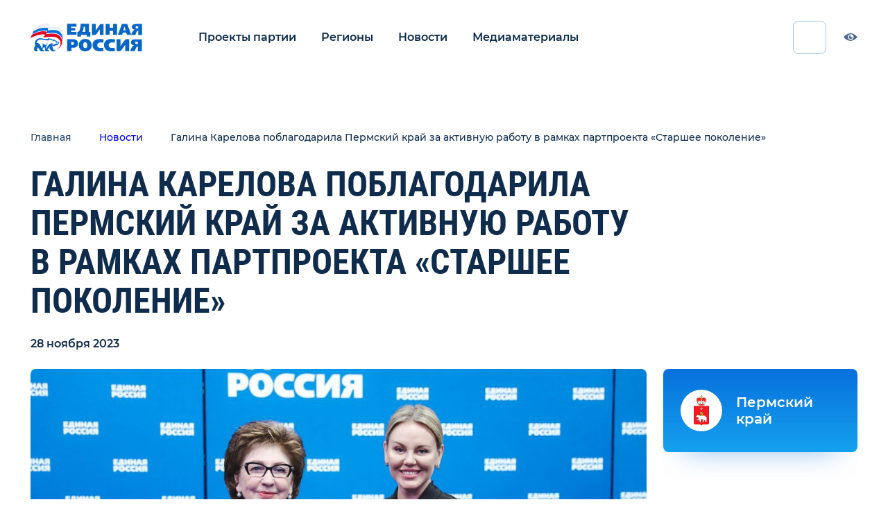

--- FILE ---
content_type: text/html; charset=UTF-8
request_url: https://proekty.er.ru/news/er-news-3378480
body_size: 12984
content:
<!doctype html>
<html lang="ru">
<head>
    <meta charset="utf-8">
    <meta http-equiv="X-UA-Compatible" content="IE=edge">
    <meta name="viewport" content="width=device-width, initial-scale=1">
    <title>Проекты партии - Галина Карелова поблагодарила Пермский край за активную работу в рамках партпроекта «Старшее поколение»</title>
    <meta name="description" content="Страница новости Галина Карелова поблагодарила Пермский край за активную работу в рамках партпроекта «Старшее поколение»">
    <meta property="og:locale" content="ru_RU">
    <meta property="og:type" content="website">
    <meta property="og:title" content="Проекты партии - Галина Карелова поблагодарила Пермский край за активную работу в рамках партпроекта «Старшее поколение»">
    <meta property="og:description" content="Страница новости Галина Карелова поблагодарила Пермский край за активную работу в рамках партпроекта «Старшее поколение»">
    <meta property="og:site_name" content="Проекты партии">
    <meta property="og:image" content="https://cdn.er.ru/media/news/November2023/yBJdLmVHA4fLYeUOIA6W.jpg">
    <meta property="og:url" content="https://proekty.er.ru/news/er-news-3378480">
    <meta name="msapplication-TileImage" type="image/x-icon" rel="shortcut icon" content="/favicon.ico?">
    <meta name="viewport" content="width=device-width, initial-scale=1, maximum-scale=1, minimum-scale=1, user-scalable=no">
    <link rel="stylesheet" href="/css/index.css">
    <!-- Yandex.Metrika counter -->
    <script type="text/javascript" >
        (function(m,e,t,r,i,k,a){m[i]=m[i]||function(){(m[i].a=m[i].a||[]).push(arguments)};
            m[i].l=1*new Date();k=e.createElement(t),a=e.getElementsByTagName(t)[0],k.async=1,k.src=r,a.parentNode.insertBefore(k,a)})
        (window, document, "script", "https://mc.yandex.ru/metrika/tag.js", "ym");

        ym(48914207, "init", {
            clickmap:true,
            trackLinks:true,
            accurateTrackBounce:true,
            webvisor:true
        });
    </script>
    <noscript><div><img src="https://mc.yandex.ru/watch/48914207" style="position:absolute; left:-9999px;" alt="" /></div></noscript>
    <!-- /Yandex.Metrika counter -->
</head>
<body>
<div class="app" id="app">

    <header class="header"><a class="header-logo" href="/"><img class="header-logo__img bvi-hide" src="/images/logo.svg" alt="logo" loading="lazy">
        <div class="header-logo__img header-logo__img_bvi bvi-show"><svg width="204" height="51" viewbox="0 0 204 51" fill="none" xmlns="http://www.w3.org/2000/svg">
                <g clip-path="url(#clip0)">
                    <path d="M57.4041 30.2905C56.2971 25.6541 52.5017 18.3905 39.5343 18.3905C36.8459 18.3905 30.9948 19.1632 28.4645 19.3177C28.6227 19.0086 29.8878 15.6086 30.0459 15.1451C29.5715 14.836 27.3575 14.2178 24.1948 14.0633C16.2878 13.9087 7.11572 17.6177 2.21339 21.0177C1.58084 22.7177 0.632006 25.0359 -0.158691 26.7359C4.42735 24.2632 11.8599 20.7086 19.7669 19.9359C23.8785 19.4723 26.8831 20.5541 27.3575 21.0177C27.832 21.4814 23.5622 22.5632 23.5622 24.2632C23.5622 26.2723 32.418 24.2632 38.111 24.2632C48.5482 24.2632 52.6599 27.9723 54.2413 32.7632C56.2971 38.7905 52.6599 44.5086 48.232 46.6723C53.925 45.2814 59.3017 37.8632 57.4041 30.2905Z" fill="currentColor"></path>
                    <path d="M24.67 12.8295C27.8328 12.8295 30.0467 13.4477 30.6793 13.7568C30.5211 14.2204 29.256 17.6203 29.0979 18.084C30.363 17.9294 36.056 17.1567 40.3258 17.1567C52.9769 17.1567 56.7723 24.5749 57.7211 28.5931C58.0374 29.8294 58.1956 31.8385 58.1956 33.0749C58.8281 30.1385 58.67 27.5113 58.1956 24.2658C57.4049 19.3203 54.0839 11.7477 42.2235 11.7477C37.4793 11.7477 34.3165 12.3659 31.3118 12.675C31.47 12.3659 32.4188 9.4295 32.5769 8.96587C31.9444 8.34768 29.7304 7.7295 26.7258 7.7295C19.2932 7.57496 10.9119 10.0477 5.21884 14.0659C4.58628 15.6113 3.79558 17.7749 3.00488 19.6294C8.69791 15.9203 17.7118 12.8295 24.67 12.8295Z" fill="currentColor"></path>
                    <path d="M83.8139 5.71939H74.0091V8.19212H81.5998C81.5998 10.9739 81.4418 12.8285 80.6511 12.8285C80.0186 12.8285 74.0091 12.8285 74.0091 12.8285V15.4557H83.8139V20.7102H66.7349V0.464844H83.8139V5.71939Z" fill="currentColor"></path>
                    <path d="M102.791 23.9557V20.8648H92.0374V23.9557H85.5537V15.3012C85.5537 15.3012 86.0281 15.3012 86.977 14.9921C88.7165 14.3739 89.6653 12.5194 90.2979 10.0467C91.0886 6.64666 91.4049 3.09212 91.4049 0.464844H106.744V15.3012H109.117V23.9557H102.791ZM96.9398 5.87394C96.7816 9.89212 95.8328 13.2921 94.5677 15.3012H99.6281V5.87394H96.9398Z" fill="currentColor"></path>
                    <path d="M126.67 20.8643V12.3643V10.5098C126.67 10.5098 122.084 16.5371 121.135 18.0825C120.344 19.3189 119.237 21.0189 117.34 21.0189C114.809 21.0189 112.121 21.0189 112.121 21.0189V0.773438H118.921V9.73707L118.763 12.9825C118.763 12.9825 124.93 4.32798 126.195 2.31889C126.986 0.927983 128.409 0.927983 129.2 0.927983C129.675 0.927983 133.312 0.927983 133.312 0.927983V21.1734H126.67" fill="currentColor"></path>
                    <path d="M144.224 7.57173H150.707V0.617188H157.982V20.8626H150.707V13.2899H144.382L144.224 20.8626H136.949V0.617188H144.224V7.57173Z" fill="currentColor"></path>
                    <path d="M183.916 20.8626H176.168L174.586 16.6899H168.419L167.154 20.8626H159.247L166.837 0.617188H176.326L183.916 20.8626ZM169.368 12.3626H173.637L171.423 5.099L169.368 12.3626Z" fill="currentColor"></path>
                    <path d="M196.409 20.8643V13.1371C195.46 13.1371 194.354 13.2916 194.037 14.2189C193.721 14.8371 192.456 18.0825 191.981 19.3189C191.349 20.7098 191.033 21.0189 190.242 21.0189C188.819 21.0189 183.442 21.0189 183.442 21.0189L185.34 16.5371C186.605 13.9098 187.395 13.1371 188.186 12.3643C188.977 11.5916 190.4 11.128 190.4 11.128C189.767 11.128 188.186 10.8189 186.921 10.0462C185.34 8.96435 184.865 7.72798 184.865 6.18253C184.865 5.10071 185.023 3.86435 186.605 2.47344C187.712 1.54616 189.293 0.773438 192.14 0.773438H203.367V21.0189H196.409V20.8643ZM194.512 4.79162C193.879 4.79162 193.088 4.79162 192.456 5.25526C191.981 5.56435 191.665 6.02798 191.665 6.80071C191.665 7.57344 191.981 8.03707 192.298 8.34616C192.93 8.8098 193.879 8.96435 194.512 8.96435H196.409V4.94616H194.512V4.79162Z" fill="currentColor"></path>
                    <path d="M172.688 50.6915V41.2643V39.1006C172.688 39.1006 167.786 46.0552 166.679 47.6006C165.098 50.0734 164.307 50.6915 162.251 50.6915C159.405 50.6915 156.875 50.6915 156.875 50.6915V28.7461H164.149V37.8643L163.991 41.2643C163.991 41.2643 170.633 32.4552 172.056 30.2915C173.005 28.9006 174.428 28.7461 175.377 28.7461C175.851 28.7461 179.963 28.7461 179.963 28.7461V50.6915H172.688Z" fill="currentColor"></path>
                    <path d="M195.777 50.6931V42.3478C194.67 42.3478 193.563 42.5023 193.089 43.5842C192.772 44.2023 191.349 47.7569 190.875 48.9932C190.242 50.5387 189.926 50.6931 188.977 50.6931C187.396 50.6931 181.703 50.6931 181.703 50.6931L183.758 45.9023C185.182 42.966 185.972 42.1931 186.763 41.4204C187.554 40.6476 189.135 40.0296 189.135 40.0296C188.503 40.0296 186.763 39.7205 185.34 38.7933C183.6 37.7114 183.126 36.166 183.126 34.6205C183.126 33.5386 183.442 31.9931 185.024 30.6022C186.131 29.6749 188.028 28.9023 191.033 28.9023H203.21V50.8478H195.777V50.6931ZM193.721 33.3842C193.089 33.3842 192.14 33.5386 191.507 33.8478C191.033 34.1569 190.717 34.7751 190.717 35.5478C190.717 36.3205 191.033 36.7842 191.507 37.0933C192.14 37.5569 193.247 37.7114 193.879 37.7114H195.935V33.3842H193.721Z" fill="currentColor"></path>
                    <path d="M75.907 28.7483C78.1209 28.7483 81.9163 28.7483 84.1302 30.6028C85.3953 31.6847 86.6603 33.5392 86.6603 36.6301C86.6603 41.2665 83.3394 44.3574 78.7533 44.3574H74.6418V50.5392H66.7349V28.5938H75.907V28.7483ZM74.4835 39.2574H76.5395C78.7535 39.2574 79.2277 37.4028 79.2277 36.4756C79.2277 35.5483 78.7535 33.8483 76.5395 33.8483H74.4835V39.2574Z" fill="currentColor"></path>
                    <path d="M108.642 31.8358C110.54 33.8449 111.489 36.7812 111.647 39.5631C111.805 45.1268 108.484 50.9994 99.6281 50.9994C97.5723 50.9994 94.4095 50.6905 91.7211 48.2178C89.349 46.0541 88.0839 42.9632 88.0839 39.7178C87.9258 32.9178 92.67 28.2812 99.9444 28.2812C103.265 28.2812 106.428 29.3631 108.642 31.8358ZM99.7862 34.154C96.4653 34.154 96.149 37.7087 96.149 39.7178C96.149 41.7268 96.6234 45.1268 99.9444 45.1268C103.265 45.1268 103.582 41.7267 103.582 39.8721C103.423 36.0085 101.684 34.154 99.7862 34.154Z" fill="currentColor"></path>
                    <path d="M132.521 35.083C131.572 34.9284 129.675 34.6193 127.619 34.6193C123.823 34.6193 121.768 36.783 121.768 39.7193C121.768 42.5011 123.191 44.6648 127.619 44.6648C129.833 44.6648 131.73 44.5102 132.521 44.3557L133.312 50.383C129.516 51.0011 126.354 51.0011 125.879 51.0011C118.447 51.0011 113.228 46.6739 113.228 39.5648C113.228 32.6102 117.814 28.4375 126.037 28.4375C129.042 28.4375 132.205 28.9011 133.628 29.3648L132.521 35.083Z" fill="currentColor"></path>
                    <path d="M153.396 35.083C152.447 34.9284 150.549 34.6193 148.493 34.6193C144.698 34.6193 142.642 36.783 142.642 39.7193C142.642 42.5011 144.065 44.6648 148.493 44.6648C150.707 44.6648 152.605 44.5102 153.396 44.3557L154.186 50.383C150.391 51.0011 147.228 51.0011 146.754 51.0011C139.321 51.0011 134.103 46.6739 134.103 39.5648C134.103 32.6102 138.689 28.4375 146.912 28.4375C149.916 28.4375 153.079 28.9011 154.503 29.3648L153.396 35.083Z" fill="currentColor"></path>
                    <path d="M58.1956 14.9921C56.9305 10.8194 53.4514 4.94662 43.9631 4.94662C40.3258 4.94662 35.2654 5.25571 33.8421 5.56481C34.0003 5.25571 35.1072 2.1648 35.2654 1.85571C34.6328 0.928437 32.577 0.00116385 29.5724 0.00116385C22.1398 -0.153382 13.1259 3.24662 7.59097 7.2648C6.95841 8.9648 6.00957 11.283 5.53516 12.983C10.9119 9.11935 19.6096 6.33753 27.0421 6.64662C30.2049 6.64662 32.4189 7.2648 33.0514 7.88299C32.8933 8.34662 31.7863 11.283 31.6282 11.5921C34.791 10.9739 39.6933 10.5103 42.3817 10.5103C53.9258 10.5103 57.5631 18.083 58.3538 22.1012C58.5119 23.3375 58.8282 24.7284 58.8282 26.2739C59.3026 23.9557 59.4607 19.1648 58.1956 14.9921Z" fill="currentColor"></path>
                    <path d="M52.3443 34.7753C51.5536 34.4662 50.1304 33.8481 49.1815 33.6935C49.4978 32.6117 48.0745 31.9935 45.3862 31.0662C45.228 29.9844 43.4885 28.9026 42.0652 29.9844C40.1676 28.9026 34.949 27.3571 32.4187 27.0481C32.2606 27.5117 31.7862 28.2844 30.9955 28.439C27.042 29.0571 22.9304 26.739 16.7629 27.0481C12.0187 27.2026 6.95828 31.9935 7.74897 37.8662C8.38153 38.1753 9.17223 38.639 8.85595 39.4117C8.53967 40.1844 8.06525 40.9572 7.27456 42.6572C6.642 44.3572 5.69316 48.2208 7.59083 50.8481H12.9676C13.1257 50.539 12.9676 48.9935 12.335 48.839C11.8606 48.6844 11.228 48.0662 11.3862 47.2935C11.5443 46.5208 12.335 45.9026 13.9164 45.2844C13.6001 44.0481 12.8094 42.8117 12.6513 42.5026C13.2839 42.3481 16.7629 48.6844 17.0792 49.3026C17.5536 49.9208 18.1862 50.539 18.9769 51.0026H24.828C24.828 50.3844 24.828 48.9935 24.1955 48.839C23.4048 48.6844 22.4559 48.6844 22.1397 47.7572C21.9815 46.8299 22.6141 45.7481 22.7722 44.3572C24.0373 43.8935 25.935 44.0481 26.7257 43.8935C26.0932 45.7481 26.2513 48.5299 26.4094 49.4572C26.5676 49.7663 27.3583 50.6935 28.4652 51.0026H34.3164C34.3164 50.539 34.1583 48.9935 33.3676 48.9935C31.9443 48.9935 30.9955 48.2208 31.1536 47.6026C31.1536 46.9844 32.1025 46.0572 33.3676 44.9753C33.842 44.5117 35.4234 42.6572 36.0559 42.9662C35.2652 43.4299 34.949 44.5117 34.4745 45.2844C35.1071 47.139 37.9536 50.0753 39.6931 51.1572H45.8606C45.7024 50.539 45.228 49.1481 44.2792 48.9935C42.8559 48.6844 42.0652 48.5299 41.5908 47.7572C41.1164 46.9844 40.8001 44.6662 40.1676 43.4299C39.3769 41.4208 39.2187 40.4935 40.0094 40.1844C40.1676 40.339 40.8001 41.5753 41.1164 41.8844C42.6978 41.7299 46.0187 40.6481 46.4931 39.7208C47.442 39.8753 48.7071 39.8753 49.1815 39.5662C49.3397 39.5662 50.1304 38.4844 49.9722 38.3299C49.9722 38.3299 49.6559 38.1753 49.3397 38.1753C49.8141 38.0208 50.4466 37.8662 50.6048 37.7117C51.7117 36.6299 52.6606 34.9299 52.3443 34.7753ZM49.9722 36.6299C49.1815 37.0935 47.9164 36.6299 46.9676 36.7844C46.1769 36.939 46.0187 37.4026 46.1769 37.7117C44.7536 38.3299 42.5397 38.1753 41.2745 39.1026C40.8001 38.4844 40.1676 38.0208 38.9024 37.7117C39.0606 37.2481 39.8513 36.3208 40.8001 36.1662C37.4792 35.3935 33.0513 38.4844 30.8373 42.039C29.4141 44.3572 28.9397 46.2117 28.7815 47.139C28.149 46.9844 27.8327 43.739 28.7815 40.9572C29.5722 38.639 30.0466 37.2481 31.3118 35.3935C30.6792 35.239 28.3071 37.2481 27.8327 39.2572C26.4094 39.2572 24.828 38.639 23.8792 37.7117C23.0885 36.939 22.1397 36.3208 21.6652 36.4753C23.0885 39.2572 21.6652 43.8935 20.7164 46.0572C19.7676 45.5935 20.8746 43.4299 15.9722 37.4026C14.3908 35.3935 12.0187 35.5481 10.9118 35.7026C11.3862 31.2208 15.3397 28.7481 20.4001 29.3662C25.4606 29.9844 29.8885 31.2208 32.1024 30.9117C33.842 30.6026 34.0001 29.5208 34.3164 29.3662C36.8466 29.8299 40.642 31.2208 42.3815 32.3026C42.8559 30.7571 44.2792 31.3753 44.5955 32.6117C46.0187 33.0753 47.2838 33.539 47.7583 33.6935C48.0745 33.8481 48.3908 34.3117 48.0745 34.3117C45.0699 34.0026 46.0187 35.239 46.335 35.7026C46.6513 35.7026 47.7583 34.9299 47.9164 34.9299C49.3397 34.9299 50.6048 35.239 51.0792 35.3935C50.921 35.7026 50.2885 36.4753 49.9722 36.6299Z" fill="currentColor"></path>
                </g>
                <defs>
                    <clip-path id="clip0">
                        <rect width="204" height="51" fill="currentColor"></rect>
                    </clip-path>
                </defs>
            </svg></div>
    </a>


    <nav class="header-nav js-nav"><button class="header-nav__btn js-menu-btn"><span class="header-nav__line"></span></button>
        <ul class="header-nav__menu">
            <li class="header-nav__menu__item"><a class="header-nav__menu__link active" href="/projects">Проекты партии</a></li>
            <li class="header-nav__menu__item"><a class="header-nav__menu__link" href="/regions">Регионы</a></li>
            
            <li class="header-nav__menu__item"><a class="header-nav__menu__link" href="/news">Новости</a></li>
            <li class="header-nav__menu__item"><a class="header-nav__menu__link" href="/media">Медиаматериалы</a></li>
        </ul>
    </nav>
    <div class="icon-container">
        <w-search-input></w-search-input>
    <div class="social-list header__social-list">
        
        
        <a class="social-list__link" href="https://vk.com/er_ru">
                <svg class="social-list__icon" width="25" height="14" viewbox="0 0 25 14"
                     xmlns="http://www.w3.org/2000/svg">
                    <path fill-rule="evenodd" clip-rule="evenodd"
                          d="M13.677 13.4436C13.677 13.4436 14.1101 13.3961 14.332 13.1612C14.5351 12.9459 14.528 12.5397 14.528 12.5397C14.528 12.5397 14.501 10.6427 15.3943 10.3626C16.2747 10.0872 17.4051 12.1971 18.6048 13.0084C19.511 13.6218 20.1989 13.4876 20.1989 13.4876L23.4046 13.4436C23.4046 13.4436 25.0809 13.3417 24.2862 12.042C24.2204 11.9355 23.8225 11.0802 21.9033 9.32329C19.8925 7.48421 20.1625 7.78166 22.5829 4.60002C24.0573 2.66256 24.6465 1.47972 24.4622 0.973939C24.2873 0.490154 23.2027 0.618623 23.2027 0.618623L19.5943 0.640613C19.5943 0.640613 19.3267 0.604735 19.1283 0.72163C18.9346 0.836211 18.809 1.10357 18.809 1.10357C18.809 1.10357 18.2385 2.60238 17.4767 3.87781C15.8697 6.56757 15.2276 6.70993 14.9647 6.54326C14.3531 6.15322 14.5057 4.97848 14.5057 4.14401C14.5057 1.53643 14.9072 0.449645 13.7251 0.168401C13.3331 0.0746535 13.0443 0.0133122 12.0407 0.00289581C10.753 -0.00983539 9.66363 0.00752533 9.04619 0.304973C8.63535 0.502885 8.31841 0.945005 8.5121 0.970467C8.75039 1.00172 9.29035 1.11398 9.57677 1.49823C9.94653 1.99475 9.93362 3.10815 9.93362 3.10815C9.93362 3.10815 10.1461 6.17753 9.43708 6.55831C8.95111 6.81988 8.28437 6.28632 6.85111 3.8454C6.11746 2.59543 5.56341 1.21352 5.56341 1.21352C5.56341 1.21352 5.45659 0.955421 5.26525 0.816535C5.03401 0.648715 4.7112 0.596633 4.7112 0.596633L1.28241 0.618623C1.28241 0.618623 0.767094 0.632512 0.578105 0.853572C0.410246 1.04917 0.565193 1.45541 0.565193 1.45541C0.565193 1.45541 3.24977 7.64856 6.29002 10.77C9.07789 13.6311 12.2426 13.4436 12.2426 13.4436H13.677Z"
                          fill="#4C6A8C"></path>
                </svg>
            </a>
                                    <a class="social-list__link" href="https://ok.ru/ernovosti">
                <svg class="social-list__icon" width="16" height="26" viewbox="0 0 16 26"
                     xmlns="http://www.w3.org/2000/svg">
                    <path fill-rule="evenodd" clip-rule="evenodd"
                          d="M10.7041 19.0956C12.0645 18.7933 13.3765 18.2683 14.585 17.528C15.4995 16.9656 15.7751 15.7865 15.1988 14.8945C14.623 14.0005 13.4149 13.7314 12.4988 14.2939C9.7612 15.973 6.23663 15.9726 3.50063 14.2939C2.58449 13.7314 1.37604 14.0005 0.801411 14.8945C0.225179 15.7873 0.499899 16.9656 1.41443 17.528C2.62288 18.2675 3.9349 18.7933 5.2953 19.0956L1.55879 22.7401C0.795013 23.4858 0.795013 24.6949 1.55959 25.4407C1.94228 25.8132 2.44293 25.9996 2.94359 25.9996C3.44504 25.9996 3.9465 25.8132 4.32918 25.4407L7.99931 21.8594L11.6726 25.4407C12.4364 26.1864 13.6757 26.1864 14.4402 25.4407C15.2056 24.6949 15.2056 23.485 14.4402 22.7401L10.7041 19.0956Z"
                          fill="#4C6A8C"></path>
                    <path fill-rule="evenodd" clip-rule="evenodd"
                          d="M14.6688 6.95201C14.6688 10.5088 11.672 13.4021 7.98551 13.4021C4.29978 13.4021 1.30225 10.5088 1.30225 6.95201C1.30225 3.39402 4.29978 0.5 7.98551 0.5C11.672 0.5 14.6688 3.39402 14.6688 6.95201ZM10.7517 6.95197C10.7517 5.47893 9.5104 4.28113 7.98441 4.28113C6.45963 4.28113 5.21716 5.47893 5.21716 6.95197C5.21716 8.42384 6.45963 9.62242 7.98441 9.62242C9.5104 9.62242 10.7517 8.42384 10.7517 6.95197Z"
                          fill="#4C6A8C"></path>
                </svg>
            </a>
                        
                    <a class="social-list__link" target="_blank" href="https://t.me/er_molnia">
                <svg class="social-list__icon" width="25" height="21" viewbox="0 0 25 21"
                     xmlns="http://www.w3.org/2000/svg">
                    <path fill-rule="evenodd" clip-rule="evenodd"
                          d="M9.90213 13.7844L18.7964 20.3556C19.8114 20.9156 20.5439 20.6257 20.7967 19.4133L24.4171 2.35247C24.7878 0.866374 23.8507 0.19235 22.8797 0.633165L1.62058 8.83059C0.16945 9.41263 0.17791 10.2222 1.35607 10.583L6.81164 12.2857L19.4419 4.31747C20.0381 3.95591 20.5853 4.15029 20.1362 4.54891" fill="#4C6A8C"></path>
                </svg>
            </a>
            </div>
    </div><a class="header-visually-imparend js-bvi bvi-hide" href="/"><svg class="header-visually-imparend__icon" width="20" height="11" viewbox="0 0 20 11" fill="none" xmlns="http://www.w3.org/2000/svg">
            <path d="M12.1056 5.85292C12.4625 5.85292 12.8006 5.77367 13.1034 5.63191C13.0028 7.05697 11.8077 8.18199 10.3482 8.18199C8.82273 8.18199 7.58612 6.953 7.58612 5.43697C7.58612 4.07168 8.58904 2.93919 9.90263 2.72747C9.81168 2.97592 9.76207 3.24411 9.76207 3.52381C9.76207 4.81014 10.8113 5.85292 12.1056 5.85292Z" fill="#4C6A8C"></path>
            <path fill-rule="evenodd" clip-rule="evenodd" d="M10 10.9091C5.56065 10.9091 1.69118 7.59672 0 5.53289C1.53263 3.54744 5.62407 0 10 0C14.3759 0 18.1767 3.41684 20 5.45455L19.9633 5.49245C18.2072 7.30779 14.7233 10.9091 10 10.9091ZM14.4824 5.45463C14.4824 7.71397 12.6297 9.54554 10.3444 9.54554C8.05911 9.54554 6.2065 7.71397 6.2065 5.45463C6.2065 3.19528 8.05911 1.36372 10.3444 1.36372C12.6297 1.36372 14.4824 3.19528 14.4824 5.45463Z" fill="#4C6A8C"></path>
        </svg><span>Версия для слабовидящих</span></a>
</header>
        <div class="layout-wrapper">
        <div class="layout-wrapper__content">
            <section class="section_dark news-event-page">
                <div class="container">
                    <div class="breadcrumbs news-event-page__breadcrumbs">
                        <a class="breadcrumbs__link" href="/">Главная</a>
                        <a class="breadcrumbs__link" href="/news">Новости</a>
                        <a class="breadcrumbs__link">Галина Карелова поблагодарила Пермский край за активную работу в рамках партпроекта «Старшее поколение»</a>
                    </div>
                    <h1 class="heading heading_size-h1 news-event-page__header">Галина Карелова поблагодарила Пермский край за активную работу в рамках партпроекта «Старшее поколение»</h1>
                    <span class="news-event-page__date">28 ноября 2023</span>
                    <div class="news-event-page__body">
                        <article class="news-event-page__article">


                                                        <div class="news-event-page__media-block">

                                    <div class="news-event-page__media-block__slider-wrapper">
                                        <div class="news-event-page__media-block__slider-container">
                                            <div class="news-event-page__media-block__slider slider swiper-container"
                                                 id="gallery-slider">
                                                <ul class="slider__list swiper-wrapper">
                                                                                                            <li class="slider__item swiper-slide news-event-page__media-block__slide">
                                                            <img src=" https://cdn.er.ru/media/news/November2023/yBJdLmVHA4fLYeUOIA6W.jpg " alt="Галина Карелова поблагодарила Пермский край за активную работу в рамках партпроекта «Старшее поколение»" loading="lazy">
                                                        </li>
                                                                                                    </ul>
                                            </div>
                                        </div>
                                    </div>


                                <div class="news-event-page__media-block__description-wrapper">

                                    <div class="news-event-page__media-block__description">
                                        <p class="quote quote_size-16">Весь ноябрь проект «Старшее поколение» партии «Единая Россия» отмечает десятилетний юбилей. В субъектах РФ уже состоялось более 400 мероприятий, в которых приняли участие свыше 111 тысяч человек. Сегодня на торжественном совещании в Москве федеральный координатор партийного проекта Галина Карелова вручила лучшим региональным координаторам и председателям общественных советов благодарственные грамоты за подписью секретаря Генсовета «Единой России» Андрея Турчака. В их число вошёл и Пермский край</p>

                                        <div class="news-event-page__media-block__arrows">
                                            <button class="arrow arrow_type-left" id="gallery-slider-left">
                                                <svg class="arrow__icon" width="10" height="20" viewbox="0 0 13 22"
                                                     fill="none" xmlns="http://www.w3.org/2000/svg">
                                                    <path d="M1 21L11 11L1 1" stroke-width="2"
                                                          stroke-linecap="round"></path>
                                                </svg>
                                            </button>
                                            <button class="arrow arrow_type-right" id="gallery-slider-right">
                                                <svg class="arrow__icon" width="10" height="20" viewbox="0 0 13 22"
                                                     fill="none" xmlns="http://www.w3.org/2000/svg">
                                                    <path d="M1 21L11 11L1 1" stroke-width="2"
                                                          stroke-linecap="round"></path>
                                                </svg>
                                            </button>
                                        </div>
                                    </div>

                                    <div class="line news-event-page__line"></div>
                                </div>

                            </div>
                            
                            <div class="news-event-page__text text-content-p3">
                                <p>Совещание прошло в режиме видеоконференцсвязи, были подключены все регионы России. Открывая встречу, Галина Карелова подчеркнула, что ключевой задачей партийного проекта стало формирование системы мер, направленной на повышение благосостояния граждан старшего поколения, укрепления их здоровья, повышения продолжительности жизни и активного долголетия. За десять лет удалось принять всю необходимую законодательную базу, по инициативе партии разработан и принят федеральный проект &laquo;Старшее поколение&raquo; в рамках нацпроекта &laquo;Демография&raquo;. Развивается государственно-частное партнерство в социальной сфере, работают программы поддержки некоммерческого сектора.</p>
<p>&laquo;Участники проекта создали первые программы обучения компьютерной, финансовой и юридической грамотности. За эти годы на площадках партии было обучено более трёх миллионов пожилых граждан. Созданная участниками партийного проекта сеть университетов третьего возраста составляет более тысячи организаций, активно развиваются региональные программы здорового долголетия и &laquo;серебряное&raquo; волонтёрство&raquo;, &mdash; рассказала федеральный координатор.</p>
<p>&laquo;Инициативы, поддержанные в рамках партийной деятельности, ложатся в основу серьёзных государственных проектных документов федерального масштаба&raquo;, - отметила в своём приветственном слове первый заместитель Министра труда и социальной защиты Ольга Баталина, подчеркнув значительную роль активной работы участников проекта в формировании государственной политики страны, направленной на поддержку граждан старшего возраста.</p>
<p>Также участников партпроекта поздравили представители Министерства здравоохранения Российской Федерации заместитель Министра Евгений Камкин и главный гериатр Ольга Ткачева. Они высоко оценили работу партии по адаптации системы здравоохранения к нуждам граждан старшего поколения, доступности медицинской и лекарственной помощи населению, а также популяризации здорового образа жизни.</p>
<p>В торжественном совещании от Пермского края приняла участие заместитель руководителя Региональной общественной приемной председателя &laquo;Единой России&raquo;, председатель регионального общественного совета партпроекта &laquo;Старшее поколение&raquo; Елена Савельева. Она отметила, что в Прикамье реализация проекта активно началась в 2017 году. Удалось выстроить межведомственное взаимодействие между всеми социальными службами и системой здравоохранения.</p>
<p>&laquo;За время реализации партпроекта мы все вместе научились выявлять одиноких пожилых граждан, которые нуждаются в постоянной посторонней помощи. Активных людей &laquo;серебряного&raquo; возраста информируем и вовлекаем в мероприятия партпроекта, в том числе совместно с Центром медпрофилактики популяризируем здоровьесберегающие технологии. Также удалось объединить активистов в движение &laquo;серебряных&raquo; волонтёров&raquo;, - сказала Елена Савельева.</p>
<p>По словам Галины Кареловой, Пермский край генерирует много инициатив в рамках партпроекта. Особенно интересен опыт внедрения цифровых технологий.</p>
<p>&laquo;Кто ещё только начинает работу в нашем проекте и чувствует, что надо у кого-то поучиться, то в Пермском крае очень много новаций и традиций, и этот опыт можно перенять&raquo;, - подчеркнула федеральный координатор.</p>
<p>В завершение торжественного совещания состоялось награждение региональных координаторов и представителей общественных советов партийного проекта из 16 субъектов РФ, в том числе Пермского края. Благодарственную грамоту за подписью секретаря Генсовета партии за активное участие в реализации партпроекта Галина Карелова вручила Елене Савельевой.</p>
                            </div>

                            
                            
                            
                            
                            
                            
                            
                            
                            <div class="social-list news-event-page__social-list">










                                                                    <a class="social-list__link" href="https://vk.com/share.php?url=https://proekty.er.ru/news/er-news-3378480&image=https://cdn.er.ru/media/news/November2023/yBJdLmVHA4fLYeUOIA6W.jpg&title=Галина Карелова поблагодарила Пермский край за активную работу в рамках партпроекта «Старшее поколение»">
                                        <svg class="social-list__icon" width="25" height="14" viewbox="0 0 25 14"
                                             xmlns="http://www.w3.org/2000/svg">
                                            <path fill-rule="evenodd" clip-rule="evenodd"
                                                  d="M13.677 13.4436C13.677 13.4436 14.1101 13.3961 14.332 13.1612C14.5351 12.9459 14.528 12.5397 14.528 12.5397C14.528 12.5397 14.501 10.6427 15.3943 10.3626C16.2747 10.0872 17.4051 12.1971 18.6048 13.0084C19.511 13.6218 20.1989 13.4876 20.1989 13.4876L23.4046 13.4436C23.4046 13.4436 25.0809 13.3417 24.2862 12.042C24.2204 11.9355 23.8225 11.0802 21.9033 9.32329C19.8925 7.48421 20.1625 7.78166 22.5829 4.60002C24.0573 2.66256 24.6465 1.47972 24.4622 0.973939C24.2873 0.490154 23.2027 0.618623 23.2027 0.618623L19.5943 0.640613C19.5943 0.640613 19.3267 0.604735 19.1283 0.72163C18.9346 0.836211 18.809 1.10357 18.809 1.10357C18.809 1.10357 18.2385 2.60238 17.4767 3.87781C15.8697 6.56757 15.2276 6.70993 14.9647 6.54326C14.3531 6.15322 14.5057 4.97848 14.5057 4.14401C14.5057 1.53643 14.9072 0.449645 13.7251 0.168401C13.3331 0.0746535 13.0443 0.0133122 12.0407 0.00289581C10.753 -0.00983539 9.66363 0.00752533 9.04619 0.304973C8.63535 0.502885 8.31841 0.945005 8.5121 0.970467C8.75039 1.00172 9.29035 1.11398 9.57677 1.49823C9.94653 1.99475 9.93362 3.10815 9.93362 3.10815C9.93362 3.10815 10.1461 6.17753 9.43708 6.55831C8.95111 6.81988 8.28437 6.28632 6.85111 3.8454C6.11746 2.59543 5.56341 1.21352 5.56341 1.21352C5.56341 1.21352 5.45659 0.955421 5.26525 0.816535C5.03401 0.648715 4.7112 0.596633 4.7112 0.596633L1.28241 0.618623C1.28241 0.618623 0.767094 0.632512 0.578105 0.853572C0.410246 1.04917 0.565193 1.45541 0.565193 1.45541C0.565193 1.45541 3.24977 7.64856 6.29002 10.77C9.07789 13.6311 12.2426 13.4436 12.2426 13.4436H13.677Z"
                                                  fill="#4C6A8C"></path>
                                        </svg>
                                    </a>
                                                                                                    <a class="social-list__link" href="https://connect.ok.ru/offer?url=https://proekty.er.ru/news/er-news-3378480">
                                        <svg class="social-list__icon" width="16" height="26" viewbox="0 0 16 26"
                                             xmlns="http://www.w3.org/2000/svg">
                                            <path fill-rule="evenodd" clip-rule="evenodd"
                                                  d="M10.7041 19.0956C12.0645 18.7933 13.3765 18.2683 14.585 17.528C15.4995 16.9656 15.7751 15.7865 15.1988 14.8945C14.623 14.0005 13.4149 13.7314 12.4988 14.2939C9.7612 15.973 6.23663 15.9726 3.50063 14.2939C2.58449 13.7314 1.37604 14.0005 0.801411 14.8945C0.225179 15.7873 0.499899 16.9656 1.41443 17.528C2.62288 18.2675 3.9349 18.7933 5.2953 19.0956L1.55879 22.7401C0.795013 23.4858 0.795013 24.6949 1.55959 25.4407C1.94228 25.8132 2.44293 25.9996 2.94359 25.9996C3.44504 25.9996 3.9465 25.8132 4.32918 25.4407L7.99931 21.8594L11.6726 25.4407C12.4364 26.1864 13.6757 26.1864 14.4402 25.4407C15.2056 24.6949 15.2056 23.485 14.4402 22.7401L10.7041 19.0956Z"
                                                  fill="#4C6A8C"></path>
                                            <path fill-rule="evenodd" clip-rule="evenodd"
                                                  d="M14.6688 6.95201C14.6688 10.5088 11.672 13.4021 7.98551 13.4021C4.29978 13.4021 1.30225 10.5088 1.30225 6.95201C1.30225 3.39402 4.29978 0.5 7.98551 0.5C11.672 0.5 14.6688 3.39402 14.6688 6.95201ZM10.7517 6.95197C10.7517 5.47893 9.5104 4.28113 7.98441 4.28113C6.45963 4.28113 5.21716 5.47893 5.21716 6.95197C5.21716 8.42384 6.45963 9.62242 7.98441 9.62242C9.5104 9.62242 10.7517 8.42384 10.7517 6.95197Z"
                                                  fill="#4C6A8C"></path>
                                        </svg>
                                    </a>
                                









                                                                    <a class="social-list__link" target="_blank" href="https://t.me/er_molnia">
                                        <svg class="social-list__icon" width="25" height="21" viewbox="0 0 25 21"
                                             xmlns="http://www.w3.org/2000/svg">
                                            <path fill-rule="evenodd" clip-rule="evenodd"
                                                  d="M9.90213 13.7844L18.7964 20.3556C19.8114 20.9156 20.5439 20.6257 20.7967 19.4133L24.4171 2.35247C24.7878 0.866374 23.8507 0.19235 22.8797 0.633165L1.62058 8.83059C0.16945 9.41263 0.17791 10.2222 1.35607 10.583L6.81164 12.2857L19.4419 4.31747C20.0381 3.95591 20.5853 4.15029 20.1362 4.54891" fill="#4C6A8C"></path>
                                        </svg>
                                    </a>
                                                            </div>
                        </article>
                        <aside class="news-event-page__aside">
                            <div class="news-event-page__aside-scrollbar js-scrollbar">
                                <div class="news-event-page__aside-content">
                                                                            <a class="region-card bvi-no-styles" href="/regions/permskii-krai"
                                           target="_blank">
                                            <div class="region-card__img bvi-hide">
                                                <img src="/storage/images/367bc834bfb418b67be63c00a783ac16.png"
                                                     alt="Пермский край" loading="lazy" />
                                            </div>
                                            <span class="region-card__name">Пермский край</span>
                                        </a>
                                                                                                        </div>
                            </div>
                        </aside>
                    </div>
                </div>
            </section>
                            <section class="section_light news-event-page news-event-page__media">
                    <div class="container">
                        <div class="news-event-page__media__heading">
                            <h2 class="heading heading_size-h2 region-page__media__header">Новости региона</h2>
                            <div class="news-event-page__media__all-projects"><a class="link link_type-default"
                                                                                 href="/news">Все новости</a>
                                <div class="news-event-page__media__arrows">
                                    <button class="arrow arrow_type-left" id="news-slider-left">
                                        <svg class="arrow__icon" width="10" height="20" viewbox="0 0 13 22" fill="none"
                                             xmlns="http://www.w3.org/2000/svg">
                                            <path d="M1 21L11 11L1 1" stroke-width="2" stroke-linecap="round"></path>
                                        </svg>
                                    </button>
                                    <button class="arrow arrow_type-right" id="news-slider-right">
                                        <svg class="arrow__icon" width="10" height="20" viewbox="0 0 13 22" fill="none"
                                             xmlns="http://www.w3.org/2000/svg">
                                            <path d="M1 21L11 11L1 1" stroke-width="2" stroke-linecap="round"></path>
                                        </svg>
                                    </button>
                                </div>
                            </div>
                        </div>
                        <div class="news-event-page__media__slider-wrapper">
                            <div class="news-event-page__media__slider-container">
                                <div class="news-event-page__media__slider slider swiper-container" id="news-slider">
                                    <ul class="slider__list swiper-wrapper">
                                                                                    <li class="slider__item swiper-slide">
                                                <a class="news__card news__card_small  "
                                                   href="/news/er-news-3589389">
                                                    <div class="news__card__wrapper bvi-no-styles">
                                                        <div class="news__card__photo">
                                                            <img src=" https://cdn.er.ru/media/news/January2026/hJEHYHEHLbhTvpoglzbL.jpg "
                                                                 alt="«Единая Россия» Прикамья поздравила ветеранов с Новым годом" loading="lazy"/>
                                                                                                                    </div>
                                                        <div class="news__card__text">
                                                            <p class="news__card__description">«Единая Россия» Прикамья поздравила ветеранов с Новым годом</p>
                                                            <div class="news__card__info"><span
                                                                    class="news__card__date">16 января 2026</span>

                                                            </div>
                                                        </div>
                                                    </div>
                                                </a>
                                            </li>
                                                                                    <li class="slider__item swiper-slide">
                                                <a class="news__card news__card_small  "
                                                   href="/news/er-news-3589185">
                                                    <div class="news__card__wrapper bvi-no-styles">
                                                        <div class="news__card__photo">
                                                            <img src=" https://cdn.er.ru/media/news/January2026/LnVDzeNpqZLiZv4odOmy.jpg "
                                                                 alt="В Перми участники программы «Единой России» «СВОй бизнес» обсудили практические аспекты реализации проектов" loading="lazy"/>
                                                                                                                    </div>
                                                        <div class="news__card__text">
                                                            <p class="news__card__description">В Перми участники программы «Единой России» «СВОй бизнес» обсудили практические аспекты реализации проектов</p>
                                                            <div class="news__card__info"><span
                                                                    class="news__card__date">15 января 2026</span>

                                                            </div>
                                                        </div>
                                                    </div>
                                                </a>
                                            </li>
                                                                                    <li class="slider__item swiper-slide">
                                                <a class="news__card news__card_small  "
                                                   href="/news/er-news-3589166">
                                                    <div class="news__card__wrapper bvi-no-styles">
                                                        <div class="news__card__photo">
                                                            <img src=" https://cdn.er.ru/media/news/January2026/WCZHpXQQTkA1hlbU2dgH.jpg "
                                                                 alt="«Единая Россия» Прикамья продолжает программу «СВОй бизнес»" loading="lazy"/>
                                                                                                                    </div>
                                                        <div class="news__card__text">
                                                            <p class="news__card__description">«Единая Россия» Прикамья продолжает программу «СВОй бизнес»</p>
                                                            <div class="news__card__info"><span
                                                                    class="news__card__date">15 января 2026</span>

                                                            </div>
                                                        </div>
                                                    </div>
                                                </a>
                                            </li>
                                                                                    <li class="slider__item swiper-slide">
                                                <a class="news__card news__card_small  "
                                                   href="/news/er-news-3588951">
                                                    <div class="news__card__wrapper bvi-no-styles">
                                                        <div class="news__card__photo">
                                                            <img src=" https://cdn.er.ru/media/news/January2026/KBQUNLSVbwfZjBOpvd09.jpg "
                                                                 alt="Молодогвардейцы передали подарки пациентам детской больницы в Перми" loading="lazy"/>
                                                                                                                    </div>
                                                        <div class="news__card__text">
                                                            <p class="news__card__description">Молодогвардейцы передали подарки пациентам детской больницы в Перми</p>
                                                            <div class="news__card__info"><span
                                                                    class="news__card__date">14 января 2026</span>

                                                            </div>
                                                        </div>
                                                    </div>
                                                </a>
                                            </li>
                                                                                    <li class="slider__item swiper-slide">
                                                <a class="news__card news__card_small  "
                                                   href="/news/er-news-3588952">
                                                    <div class="news__card__wrapper bvi-no-styles">
                                                        <div class="news__card__photo">
                                                            <img src=" https://cdn.er.ru/media/news/January2026/qp7EQwrmdkQGKF0uEqhe.jpg "
                                                                 alt="Депутат Госдумы Антон Немкин поддерживает пермских бойцов на СВО" loading="lazy"/>
                                                                                                                    </div>
                                                        <div class="news__card__text">
                                                            <p class="news__card__description">Депутат Госдумы Антон Немкин поддерживает пермских бойцов на СВО</p>
                                                            <div class="news__card__info"><span
                                                                    class="news__card__date">14 января 2026</span>

                                                            </div>
                                                        </div>
                                                    </div>
                                                </a>
                                            </li>
                                                                                    <li class="slider__item swiper-slide">
                                                <a class="news__card news__card_small  "
                                                   href="/news/er-news-3588567">
                                                    <div class="news__card__wrapper bvi-no-styles">
                                                        <div class="news__card__photo">
                                                            <img src=" https://cdn.er.ru/media/news/January2026/AujAxa49e9ehJvUHquyR.jpg "
                                                                 alt="«Единая Россия» поздравила фронтовиков в Пермском округе в рамках акции «С Новым годом, ветеран!»" loading="lazy"/>
                                                                                                                    </div>
                                                        <div class="news__card__text">
                                                            <p class="news__card__description">«Единая Россия» поздравила фронтовиков в Пермском округе в рамках акции «С Новым годом, ветеран!»</p>
                                                            <div class="news__card__info"><span
                                                                    class="news__card__date">13 января 2026</span>

                                                            </div>
                                                        </div>
                                                    </div>
                                                </a>
                                            </li>
                                                                                    <li class="slider__item swiper-slide">
                                                <a class="news__card news__card_small  "
                                                   href="/news/er-news-3588321">
                                                    <div class="news__card__wrapper bvi-no-styles">
                                                        <div class="news__card__photo">
                                                            <img src=" https://cdn.er.ru/media/news/January2026/J9Hp0mILApFfe7hD3wRr.jpg "
                                                                 alt="«Единая Россия» Прикамья поздравила ветеранов с Новым годом" loading="lazy"/>
                                                                                                                    </div>
                                                        <div class="news__card__text">
                                                            <p class="news__card__description">«Единая Россия» Прикамья поздравила ветеранов с Новым годом</p>
                                                            <div class="news__card__info"><span
                                                                    class="news__card__date">12 января 2026</span>

                                                            </div>
                                                        </div>
                                                    </div>
                                                </a>
                                            </li>
                                                                                    <li class="slider__item swiper-slide">
                                                <a class="news__card news__card_small  "
                                                   href="/news/er-news-3588210">
                                                    <div class="news__card__wrapper bvi-no-styles">
                                                        <div class="news__card__photo">
                                                            <img src=" https://cdn.er.ru/media/news/January2026/K2naCSk5gtilyaG2dhP7.jpg "
                                                                 alt="Литературная акция прошла в пермской больнице" loading="lazy"/>
                                                                                                                    </div>
                                                        <div class="news__card__text">
                                                            <p class="news__card__description">Литературная акция прошла в пермской больнице</p>
                                                            <div class="news__card__info"><span
                                                                    class="news__card__date">12 января 2026</span>

                                                            </div>
                                                        </div>
                                                    </div>
                                                </a>
                                            </li>
                                                                            </ul>
                                </div>
                            </div>
                        </div>
                        <div class="news-event-page__media__all-projects_mobile"><a class="link link_type-default"
                                                                                    href="/news">Все новости</a></div>
                    </div>
                </section>
                    </div>
    </div>

    <footer class="footer">
    <div class="container">
        <div class="footer__wrapper"><a class="footer-logo bvi-hide" href="/"><img class="footer-logo__img" src="/images/logo-footer.svg" alt="logo" loading="lazy"></a>
            <div class="footer-content">
                <div class="footer-menu">
                    <nav class="footer-nav">
                        <ul class="footer-nav__menu">
                            <li class="footer-nav__menu__item"><a class="footer-nav__menu__link active" href="/projects">Проекты партии</a></li>
                            <li class="footer-nav__menu__item"><a class="footer-nav__menu__link" href="/regions">Регионы</a></li>
                            
                            <li class="footer-nav__menu__item"><a class="footer-nav__menu__link" href="/news">Новости</a></li>
                            <li class="footer-nav__menu__item"><a class="footer-nav__menu__link" href="/media">Медиаматериалы</a></li>
                        </ul>
                    </nav><button class="footer__top-btn"><span>Наверх</span><svg class="footer__top-btn__icon bvi-hide" width="18" height="11" viewbox="0 0 18 11" fill="none" xmlns="http://www.w3.org/2000/svg">
                            <path d="M17 10L9 2L1 10" stroke-width="2" stroke-linecap="round"></path>
                        </svg></button>
                </div>
                <div class="footer-social-list bvi-hide">
                    
                                        <a class="footer-social-list__link" target="_blank" href="https://vk.com/er_ru">
                        <svg class="footer-social-list__icon" width="21" height="12" viewbox="0 0 25 14"
                             xmlns="http://www.w3.org/2000/svg">
                            <path fill-rule="evenodd" clip-rule="evenodd"
                                  d="M13.677 13.4436C13.677 13.4436 14.1101 13.3961 14.332 13.1612C14.5351 12.9459 14.528 12.5397 14.528 12.5397C14.528 12.5397 14.501 10.6427 15.3943 10.3626C16.2747 10.0872 17.4051 12.1971 18.6048 13.0084C19.511 13.6218 20.1989 13.4876 20.1989 13.4876L23.4046 13.4436C23.4046 13.4436 25.0809 13.3417 24.2862 12.042C24.2204 11.9355 23.8225 11.0802 21.9033 9.32329C19.8925 7.48421 20.1625 7.78166 22.5829 4.60002C24.0573 2.66256 24.6465 1.47972 24.4622 0.973939C24.2873 0.490154 23.2027 0.618623 23.2027 0.618623L19.5943 0.640613C19.5943 0.640613 19.3267 0.604735 19.1283 0.72163C18.9346 0.836211 18.809 1.10357 18.809 1.10357C18.809 1.10357 18.2385 2.60238 17.4767 3.87781C15.8697 6.56757 15.2276 6.70993 14.9647 6.54326C14.3531 6.15322 14.5057 4.97848 14.5057 4.14401C14.5057 1.53643 14.9072 0.449645 13.7251 0.168401C13.3331 0.0746535 13.0443 0.0133122 12.0407 0.00289581C10.753 -0.00983539 9.66363 0.00752533 9.04619 0.304973C8.63535 0.502885 8.31841 0.945005 8.5121 0.970467C8.75039 1.00172 9.29035 1.11398 9.57677 1.49823C9.94653 1.99475 9.93362 3.10815 9.93362 3.10815C9.93362 3.10815 10.1461 6.17753 9.43708 6.55831C8.95111 6.81988 8.28437 6.28632 6.85111 3.8454C6.11746 2.59543 5.56341 1.21352 5.56341 1.21352C5.56341 1.21352 5.45659 0.955421 5.26525 0.816535C5.03401 0.648715 4.7112 0.596633 4.7112 0.596633L1.28241 0.618623C1.28241 0.618623 0.767094 0.632512 0.578105 0.853572C0.410246 1.04917 0.565193 1.45541 0.565193 1.45541C0.565193 1.45541 3.24977 7.64856 6.29002 10.77C9.07789 13.6311 12.2426 13.4436 12.2426 13.4436H13.677Z"></path>
                        </svg>
                    </a>
                                                            <a class="footer-social-list__link" target="_blank" href="https://ok.ru/ernovosti">
                        <svg class="footer-social-list__icon" width="13" height="18" viewbox="0 0 16 26"
                             xmlns="http://www.w3.org/2000/svg">
                            <path fill-rule="evenodd" clip-rule="evenodd"
                                  d="M10.7041 19.0956C12.0645 18.7933 13.3765 18.2683 14.585 17.528C15.4995 16.9656 15.7751 15.7865 15.1988 14.8945C14.623 14.0005 13.4149 13.7314 12.4988 14.2939C9.7612 15.973 6.23663 15.9726 3.50063 14.2939C2.58449 13.7314 1.37604 14.0005 0.801411 14.8945C0.225179 15.7873 0.499899 16.9656 1.41443 17.528C2.62288 18.2675 3.9349 18.7933 5.2953 19.0956L1.55879 22.7401C0.795013 23.4858 0.795013 24.6949 1.55959 25.4407C1.94228 25.8132 2.44293 25.9996 2.94359 25.9996C3.44504 25.9996 3.9465 25.8132 4.32918 25.4407L7.99931 21.8594L11.6726 25.4407C12.4364 26.1864 13.6757 26.1864 14.4402 25.4407C15.2056 24.6949 15.2056 23.485 14.4402 22.7401L10.7041 19.0956Z"></path>
                            <path fill-rule="evenodd" clip-rule="evenodd"
                                  d="M14.6688 6.95201C14.6688 10.5088 11.672 13.4021 7.98551 13.4021C4.29978 13.4021 1.30225 10.5088 1.30225 6.95201C1.30225 3.39402 4.29978 0.5 7.98551 0.5C11.672 0.5 14.6688 3.39402 14.6688 6.95201ZM10.7517 6.95197C10.7517 5.47893 9.5104 4.28113 7.98441 4.28113C6.45963 4.28113 5.21716 5.47893 5.21716 6.95197C5.21716 8.42384 6.45963 9.62242 7.98441 9.62242C9.5104 9.62242 10.7517 8.42384 10.7517 6.95197Z"></path>
                        </svg>
                    </a>
                                        
                                            <a class="footer-social-list__link" target="_blank" href="https://t.me/er_molnia">
                            <svg class="footer-social-list__icon" width="21" height="15" viewbox="0 0 25 21"
                                 xmlns="http://www.w3.org/2000/svg">
                                <path fill-rule="evenodd" clip-rule="evenodd"
                                      d="M9.90213 13.7844L18.7964 20.3556C19.8114 20.9156 20.5439 20.6257 20.7967 19.4133L24.4171 2.35247C24.7878 0.866374 23.8507 0.19235 22.8797 0.633165L1.62058 8.83059C0.16945 9.41263 0.17791 10.2222 1.35607 10.583L6.81164 12.2857L19.4419 4.31747C20.0381 3.95591 20.5853 4.15029 20.1362 4.54891"></path>
                            </svg>
                        </a>
                                    </div>
                <div class="footer-info">
                    <div class="footer-info__copyright">
                        <p class="footer-info__rights">©2019-2023 Партия «Единая Россия». Все права защищены.</p>
                        <p class="footer-info__copy">При полном или частичном использовании материалов ссылка на ресурс обязательна</p>
                    </div>
                    <p class="footer-info__author">Создание сайта —<a class="footer-info__author__link" href="https://atwinta.ru">&nbsp;«Атвинта»</a></p>
                </div>
            </div>
        </div>
    </div>
</footer>
</div><noscript>У вас отключен JavaScript, пожалуйста, включите его для корректной работы сайта.</noscript>
<script src="/js/common.js"></script>

    <script src="/js/news-event.js"></script>


</body>
</html>


--- FILE ---
content_type: text/css
request_url: https://proekty.er.ru/css/index.css
body_size: 118102
content:
@charset "UTF-8";/*! normalize.css v8.0.1 | MIT License | github.com/necolas/normalize.css */html{line-height:1.15;-webkit-text-size-adjust:100%}body{margin:0}main{display:block}h1{font-size:2em;margin:.67em 0}hr{box-sizing:content-box;height:0;overflow:visible}pre{font-family:monospace,monospace;font-size:1em}a{background-color:transparent}abbr[title]{border-bottom:none;text-decoration:underline;text-decoration:underline dotted}b,strong{font-weight:bolder}code,kbd,samp{font-family:monospace,monospace;font-size:1em}small{font-size:80%}sub,sup{font-size:75%;line-height:0;position:relative;vertical-align:baseline}sub{bottom:-.25em}sup{top:-.5em}img{border-style:none}button,input,optgroup,select,textarea{font-family:inherit;font-size:100%;line-height:1.15;margin:0}button,input{overflow:visible}button,select{text-transform:none}[type=button],[type=reset],[type=submit],button{-webkit-appearance:button}[type=button]::-moz-focus-inner,[type=reset]::-moz-focus-inner,[type=submit]::-moz-focus-inner,button::-moz-focus-inner{border-style:none;padding:0}[type=button]:-moz-focusring,[type=reset]:-moz-focusring,[type=submit]:-moz-focusring,button:-moz-focusring{outline:1px dotted ButtonText}fieldset{padding:.35em .75em .625em}legend{box-sizing:border-box;color:inherit;display:table;max-width:100%;padding:0;white-space:normal}progress{vertical-align:baseline}textarea{overflow:auto}[type=checkbox],[type=radio]{box-sizing:border-box;padding:0}[type=number]::-webkit-inner-spin-button,[type=number]::-webkit-outer-spin-button{height:auto}[type=search]{-webkit-appearance:textfield;outline-offset:-2px}[type=search]::-webkit-search-decoration{-webkit-appearance:none}::-webkit-file-upload-button{-webkit-appearance:button;font:inherit}details{display:block}summary{display:list-item}template{display:none}[hidden]{display:none}.snackbar-container{transition:all .5s ease;transition-property:top,right,bottom,left,opacity;font-family:Roboto,sans-serif;font-size:14px;min-height:14px;background-color:#070b0e;position:fixed;display:flex;justify-content:space-between;align-items:center;color:#fff;line-height:22px;padding:18px 24px;bottom:-100px;top:-100px;opacity:0;z-index:9999}.snackbar-container .action{background:inherit;display:inline-block;border:none;font-size:inherit;text-transform:uppercase;color:#4caf50;margin:0 0 0 24px;padding:0;min-width:min-content;cursor:pointer}@media (min-width:640px){.snackbar-container{min-width:288px;max-width:568px;display:inline-flex;border-radius:2px;margin:24px}}@media (max-width:640px){.snackbar-container{left:0;right:0;width:100%}}.snackbar-pos.bottom-center{top:auto!important;bottom:0;left:50%;transform:translate(-50%,0)}.snackbar-pos.bottom-left{top:auto!important;bottom:0;left:0}.snackbar-pos.bottom-right{top:auto!important;bottom:0;right:0}.snackbar-pos.top-left{bottom:auto!important;top:0;left:0}.snackbar-pos.top-center{bottom:auto!important;top:0;left:50%;transform:translate(-50%,0)}.snackbar-pos.top-right{bottom:auto!important;top:0;right:0}@media (max-width:640px){.snackbar-pos.bottom-center,.snackbar-pos.top-center{left:0;transform:none}}/*!
 * Button visually impaired v2.0.1 (https://bvi.isvek.ru/)
 * Copyright 2014-2021 Oleg Korotenko <bvi@isvek.ru>
 * Licensed under MIT (https://github.com/veks/button-visually-impaired-javascript/blob/master/LICENSE)
 */body .bvi-panel{top:0;left:0;right:0;padding:.25rem;margin:0;background-color:#f5f5f5;color:#212529;font-family:Arial!important;font-size:.825rem;letter-spacing:0;position:relative;text-shadow:none;line-height:normal;border:0;-moz-box-shadow:0 1px 3px 0 #000;-webkit-box-shadow:0 1px 3px 0 #000;box-shadow:0 1px 3px 0 rgba(0,0,0,.25);z-index:99999}body .bvi-panel.bvi-fixed-top{position:fixed;top:0;right:0;left:0;z-index:999999}body .bvi-panel.bvi-panel-hide{display:none}@media (max-width:576px){body .bvi-panel *{font-size:.7rem!important}}@media (max-width:576px){body .bvi-panel *{font-size:.8rem!important}}@media (max-width:992px){body .bvi-panel *{font-size:.9rem!important}}body .bvi-panel .bvi-btn:not(.bvi-modal-close){display:inline-block;font-weight:600;line-height:1.5;color:#212529;text-align:center;text-decoration:none;vertical-align:middle;cursor:pointer;-webkit-user-select:none;-moz-user-select:none;user-select:none;background-color:#fff;border:1px solid #adadad;padding:.325rem .55rem;font-size:.9rem;border-radius:.2rem;position:relative;transition:color .15s ease-in-out,background-color .15s ease-in-out,border-color .15s ease-in-out,box-shadow .15s ease-in-out}@media (max-width:576px){body .bvi-panel .bvi-btn:not(.bvi-modal-close){padding:.225rem .35rem}}body .bvi-panel .bvi-btn:not(.bvi-modal-close)::after{position:absolute;top:0;right:0;bottom:0;left:0;z-index:1;content:""}body .bvi-panel .bvi-btn:not(.bvi-modal-close):hover{background-color:#e6e6e6}body .bvi-panel .bvi-btn:not(.bvi-modal-close).active{color:#212529;background-color:#ccc}body .bvi-panel .bvi-btn:not(.bvi-modal-close).bvi-theme-white{background-color:#fff;color:#000}body .bvi-panel .bvi-btn:not(.bvi-modal-close).bvi-theme-black{background-color:#000;color:#fff}body .bvi-panel .bvi-btn:not(.bvi-modal-close).bvi-theme-blue{background-color:#9dd1ff;color:#063462}body .bvi-panel .bvi-btn:not(.bvi-modal-close).bvi-theme-brown{background-color:#f7f3d6;color:#4d4b43}body .bvi-panel .bvi-btn:not(.bvi-modal-close).bvi-theme-green{background-color:#3b2716;color:#a9e44d}body .bvi-panel .bvi-btn:not(.bvi-modal-close) .bvi-images{width:16px;height:16px;letter-spacing:normal;display:inline-block;vertical-align:middle;z-index:1}body .bvi-panel .bvi-btn:not(.bvi-modal-close) .bvi-images.bvi-images-cog{background-image:url([data-uri]);background-repeat:no-repeat}body .bvi-panel .bvi-btn:not(.bvi-modal-close) .bvi-images.bvi-images-eye-slash{background-image:url([data-uri]);background-repeat:no-repeat}body .bvi-panel .bvi-btn:not(.bvi-modal-close) .bvi-images.bvi-images-arrow{background-image:url([data-uri]);background-repeat:no-repeat}body .bvi-panel .bvi-btn:not(.bvi-modal-close) .bvi-images.bvi-images-volume-on{background-image:url([data-uri]);background-repeat:no-repeat}body .bvi-panel .bvi-btn:not(.bvi-modal-close) .bvi-images.bvi-images-volume-off{background-image:url([data-uri]);background-repeat:no-repeat}body .bvi-panel .bvi-btn:not(.bvi-modal-close) .bvi-images.bvi-images-adjust{background-image:url([data-uri]);background-repeat:no-repeat}body .bvi-panel .bvi-btn:not(.bvi-modal-close) .bvi-images.bvi-images-off{background-image:url([data-uri]);background-repeat:no-repeat}body .bvi-panel .bvi-btn:not(.bvi-modal-close) .bvi-images.bvi-images-on{background-image:url([data-uri]);background-repeat:no-repeat}body .bvi-panel .bvi-btn:not(.bvi-modal-close) .bvi-images.bvi-images-minus-square-o{background-image:url([data-uri]);background-repeat:no-repeat}body .bvi-panel .bvi-btn:not(.bvi-modal-close) .bvi-images.bvi-images-eye{background-image:url([data-uri]);background-repeat:no-repeat;width:32px;height:32px}body .bvi-panel .bvi-modal{position:fixed;top:0;right:0;bottom:0;left:0;background:rgba(0,0,0,.5);z-index:1050;opacity:0;-webkit-transition:opacity .2s ease-in;-moz-transition:opacity .2s ease-in;transition:opacity .2s ease-in;pointer-events:none;margin:0;padding:0}body .bvi-panel .bvi-modal.show{opacity:1;pointer-events:auto;overflow-y:hidden;height:100%}body .bvi-panel .bvi-modal.show>body{overflow-y:hidden!important}body .bvi-panel .bvi-modal .bvi-modal-dialog{position:relative;width:auto;max-width:430px;margin:1.75rem auto}body .bvi-panel .bvi-modal .bvi-modal-content{position:relative;display:-webkit-box;display:-webkit-flex;display:-ms-flexbox;display:flex;-webkit-box-orient:vertical;-webkit-box-direction:normal;-webkit-flex-direction:column;-ms-flex-direction:column;flex-direction:column;background-color:#fff;-webkit-background-clip:padding-box;background-clip:padding-box;border:1px solid rgba(0,0,0,.2);border-radius:.3rem;outline:0}body .bvi-panel .bvi-modal .bvi-modal-header{display:-webkit-box;display:-webkit-flex;display:-ms-flexbox;display:flex;-webkit-box-align:center;-webkit-align-items:center;-ms-flex-align:center;align-items:center;-webkit-box-pack:justify;-webkit-justify-content:space-between;-ms-flex-pack:justify;justify-content:space-between;padding:15px;border-bottom:1px solid #eceeef}body .bvi-panel .bvi-modal .bvi-modal-title{margin-top:0;margin-bottom:0;line-height:1.5;font-size:1.25rem;font-weight:600;color:#000}body .bvi-panel .bvi-modal .bvi-modal-body{position:relative;-webkit-box-flex:1;-webkit-flex:1 1 auto;-ms-flex:1 1 auto;flex:1 1 auto;padding:0 1rem 1rem;max-height:calc(100vh - 10rem);overflow-y:auto}body .bvi-panel .bvi-modal .bvi-modal-body::-webkit-scrollbar{width:.8rem;background-color:transparent;opacity:0}body .bvi-panel .bvi-modal .bvi-modal-body::-webkit-scrollbar-thumb{background-color:#c4c4c4;border-radius:.25rem}body .bvi-panel .bvi-modal .bvi-modal-close{float:right;font-family:sans-serif;font-size:1.7rem!important;font-weight:700;line-height:1;color:#000;text-shadow:0 1px 0 #fff;opacity:.5;text-decoration:none}body .bvi-panel .bvi-modal .bvi-modal-close:focus,body .bvi-panel .bvi-modal .bvi-modal-close:hover{color:#000;text-decoration:none;cursor:pointer;opacity:.75}body .bvi-panel .bvi-block-settings,body .bvi-panel .bvi-block-settings-more{margin:0 auto}body .bvi-panel .bvi-block-settings .bvi-blocks,body .bvi-panel .bvi-block-settings-more .bvi-blocks{text-align:center;display:flex;flex-flow:row wrap}body .bvi-panel .bvi-block-settings .bvi-blocks.bvi-block-start,body .bvi-panel .bvi-block-settings-more .bvi-blocks.bvi-block-start{justify-content:flex-start}body .bvi-panel .bvi-block-settings .bvi-blocks.bvi-block-center,body .bvi-panel .bvi-block-settings-more .bvi-blocks.bvi-block-center{justify-content:center}body .bvi-panel .bvi-block-settings .bvi-blocks.bvi-block-end,body .bvi-panel .bvi-block-settings-more .bvi-blocks.bvi-block-end{justify-content:flex-end}body .bvi-panel .bvi-block-settings .bvi-block,body .bvi-panel .bvi-block-settings-more .bvi-block{padding:11px 15px}body .bvi-panel .bvi-block-settings .bvi-block h1,body .bvi-panel .bvi-block-settings-more .bvi-block h1{text-align:center;font-weight:600;font-size:1rem;display:block;margin-bottom:.8rem}body .bvi-panel .bvi-block-settings{max-width:100%}body .bvi-panel a.bvi-copyright{padding:.5rem;font-size:.777rem;text-decoration:none;color:#616161}body .bvi-panel a.bvi-copyright:hover{text-decoration:underline}html body.bvi-active{margin:0;padding:0;top:0}html body .bvi-body{margin:0;padding:0;top:0;position:relative}html body .bvi-body[data-bvi-theme=white]:not(.bvi-no-styles){background-color:#fff!important;background:#fff!important;background-image:none!important;box-shadow:none!important;text-shadow:none!important;border-color:#000!important;color:#000!important;fill:#000!important}html body .bvi-body[data-bvi-theme=white]:not(.bvi-no-styles)[data-bvi-images=off]:not(.bvi-no-styles) .bvi-background-image::before,html body .bvi-body[data-bvi-theme=white]:not(.bvi-no-styles)[data-bvi-images=off]:not(.bvi-no-styles) img.bvi-img::before{border:1px dashed #000}html body .bvi-body[data-bvi-theme=white]:not(.bvi-no-styles) :checked:not(.bvi-no-styles),html body .bvi-body[data-bvi-theme=white]:not(.bvi-no-styles) :default:not(.bvi-no-styles),html body .bvi-body[data-bvi-theme=white]:not(.bvi-no-styles) :disabled:not(.bvi-no-styles),html body .bvi-body[data-bvi-theme=white]:not(.bvi-no-styles) :empty:not(.bvi-no-styles),html body .bvi-body[data-bvi-theme=white]:not(.bvi-no-styles) :enabled:not(.bvi-no-styles),html body .bvi-body[data-bvi-theme=white]:not(.bvi-no-styles) :first-child:first-letter:not(.bvi-no-styles),html body .bvi-body[data-bvi-theme=white]:not(.bvi-no-styles) :first-child:not(.bvi-no-styles),html body .bvi-body[data-bvi-theme=white]:not(.bvi-no-styles) :first-of-type:not(.bvi-no-styles),html body .bvi-body[data-bvi-theme=white]:not(.bvi-no-styles) :focus:not(.bvi-no-styles),html body .bvi-body[data-bvi-theme=white]:not(.bvi-no-styles) :hover:not(.bvi-no-styles),html body .bvi-body[data-bvi-theme=white]:not(.bvi-no-styles) :indeterminate:not(.bvi-no-styles),html body .bvi-body[data-bvi-theme=white]:not(.bvi-no-styles) :last-child:not(.bvi-no-styles),html body .bvi-body[data-bvi-theme=white]:not(.bvi-no-styles) :last-of-type:not(.bvi-no-styles),html body .bvi-body[data-bvi-theme=white]:not(.bvi-no-styles) :link:not(.bvi-no-styles),html body .bvi-body[data-bvi-theme=white]:not(.bvi-no-styles) :nth-last-child:not(.bvi-no-styles),html body .bvi-body[data-bvi-theme=white]:not(.bvi-no-styles) :nth-last-of-type:not(.bvi-no-styles),html body .bvi-body[data-bvi-theme=white]:not(.bvi-no-styles) :nth-of-type:not(.bvi-no-styles),html body .bvi-body[data-bvi-theme=white]:not(.bvi-no-styles) :only-child:not(.bvi-no-styles),html body .bvi-body[data-bvi-theme=white]:not(.bvi-no-styles) :only-of-type:not(.bvi-no-styles),html body .bvi-body[data-bvi-theme=white]:not(.bvi-no-styles) :optional:not(.bvi-no-styles),html body .bvi-body[data-bvi-theme=white]:not(.bvi-no-styles) :read-write:not(.bvi-no-styles),html body .bvi-body[data-bvi-theme=white]:not(.bvi-no-styles) :required:not(.bvi-no-styles),html body .bvi-body[data-bvi-theme=white]:not(.bvi-no-styles) :root:not(.bvi-no-styles),html body .bvi-body[data-bvi-theme=white]:not(.bvi-no-styles) :target:not(.bvi-no-styles),html body .bvi-body[data-bvi-theme=white]:not(.bvi-no-styles) :valid:not(.bvi-no-styles),html body .bvi-body[data-bvi-theme=white]:not(.bvi-no-styles) :visited:not(.bvi-no-styles){background-color:#fff!important;box-shadow:none!important;text-shadow:none!important;border-color:#000!important;color:#000!important;fill:#000!important}html body .bvi-body[data-bvi-theme=white]:not(.bvi-no-styles):after:not(.bvi-no-styles){background-color:rgba(255,255,255,0)!important;color:#000!important;box-shadow:none!important;text-shadow:none!important;border-color:transparent!important}html body .bvi-body[data-bvi-theme=white]:not(.bvi-no-styles):before:not(.bvi-no-styles){background-color:rgba(255,255,255,0)!important;color:#000!important;box-shadow:none!important;text-shadow:none!important;border-color:transparent!important}html body .bvi-body[data-bvi-theme=white]:not(.bvi-no-styles)::selection:not(.bvi-no-styles){background-color:#000!important;color:#fff!important}html body .bvi-body[data-bvi-theme=white]:not(.bvi-no-styles) .bvi-speech-btn,html body .bvi-body[data-bvi-theme=white]:not(.bvi-no-styles) .bvi-speech-text{border-color:#000}html body .bvi-body[data-bvi-theme=white]:not(.bvi-no-styles) .bvi-highlighting{background-color:#000!important;color:#fff!important}html body .bvi-body[data-bvi-theme=white]:not(.bvi-no-styles) .bvi-highlighting mark{background-color:#fff!important;color:#000!important}html body .bvi-body[data-bvi-theme=white]:not(.bvi-no-styles) .bvi-speech a{text-decoration:underline!important;outline:0!important}html body .bvi-body[data-bvi-theme=white]:not(.bvi-no-styles) .bvi-speech a.bvi-btn{border-color:#000;color:#000!important;text-decoration:none!important}html body .bvi-body[data-bvi-theme=white]:not(.bvi-no-styles) .bvi-speech a.bvi-btn.disabled{color:rgba(0,0,0,.5)!important;border:1px solid rgba(0,0,0,.5)!important;pointer-events:none;cursor:no-drop;text-decoration:none!important}html body .bvi-body[data-bvi-theme=white]:not(.bvi-no-styles) .bvi-speech a.bvi-btn.disabled:focus{color:rgba(0,0,0,.5)!important;border:1px solid rgba(0,0,0,.5)!important;text-underline:none!important;text-decoration:none!important}html body .bvi-body[data-bvi-theme=white]:not(.bvi-no-styles) .bvi-speech a.bvi-btn:hover{color:#fff!important;background-color:#000!important;text-underline:none!important;text-decoration:none!important}html body .bvi-body[data-bvi-theme=white]:not(.bvi-no-styles) .bvi-speech a.bvi-btn:focus{color:#000!important;background-color:#fff!important;text-underline:none!important;text-decoration:none!important}html body .bvi-body[data-bvi-theme=white]:not(.bvi-no-styles) a:not(.bvi-no-styles){outline:0!important;color:#000!important;background-color:transparent!important;text-decoration:underline!important}html body .bvi-body[data-bvi-theme=white]:not(.bvi-no-styles) a:not(.bvi-no-styles).active,html body .bvi-body[data-bvi-theme=white]:not(.bvi-no-styles) a:not(.bvi-no-styles).show{color:#000!important;background-color:#fff!important;text-decoration:none!important}html body .bvi-body[data-bvi-theme=white]:not(.bvi-no-styles) a:not(.bvi-no-styles):hover{color:#fff!important;background-color:#000!important;text-decoration:none!important}html body .bvi-body[data-bvi-theme=white]:not(.bvi-no-styles) a:not(.bvi-no-styles):hover:after{background-color:rgba(255,255,255,0)!important;color:#fff!important;box-shadow:none!important;text-shadow:none!important;border-color:transparent!important}html body .bvi-body[data-bvi-theme=white]:not(.bvi-no-styles) a:not(.bvi-no-styles):hover:before{background-color:rgba(255,255,255,0)!important;color:#fff!important;box-shadow:none!important;text-shadow:none!important;border-color:transparent!important}html body .bvi-body[data-bvi-theme=white]:not(.bvi-no-styles) a:not(.bvi-no-styles):hover:not(.bvi-no-styles) *{color:#fff!important;background-color:#000!important;text-decoration:none!important}html body .bvi-body[data-bvi-theme=white]:not(.bvi-no-styles) a:not(.bvi-no-styles):hover:not(.bvi-no-styles) :after{background-color:rgba(255,255,255,0)!important;color:#fff!important;box-shadow:none!important;text-shadow:none!important;border-color:transparent!important}html body .bvi-body[data-bvi-theme=white]:not(.bvi-no-styles) a:not(.bvi-no-styles):hover:not(.bvi-no-styles) :before{background-color:rgba(255,255,255,0)!important;color:#fff!important;box-shadow:none!important;text-shadow:none!important;border-color:transparent!important}html body .bvi-body[data-bvi-theme=white]:not(.bvi-no-styles) button:not(.bvi-no-styles),html body .bvi-body[data-bvi-theme=white]:not(.bvi-no-styles) button[type=button]:not(.bvi-no-styles),html body .bvi-body[data-bvi-theme=white]:not(.bvi-no-styles) button[type=submit]:not(.bvi-no-styles),html body .bvi-body[data-bvi-theme=white]:not(.bvi-no-styles) input[type=button]:not(.bvi-no-styles),html body .bvi-body[data-bvi-theme=white]:not(.bvi-no-styles) input[type=submit]:not(.bvi-no-styles){color:#fff!important;background-color:#000!important;text-decoration:none!important}html body .bvi-body[data-bvi-theme=white]:not(.bvi-no-styles) button:hover:not(.bvi-no-styles).active,html body .bvi-body[data-bvi-theme=white]:not(.bvi-no-styles) button[type=button]:hover:not(.bvi-no-styles).active,html body .bvi-body[data-bvi-theme=white]:not(.bvi-no-styles) button[type=submit]:hover:not(.bvi-no-styles).active,html body .bvi-body[data-bvi-theme=white]:not(.bvi-no-styles) input[type=button]:hover:not(.bvi-no-styles).active,html body .bvi-body[data-bvi-theme=white]:not(.bvi-no-styles) input[type=submit]:hover:not(.bvi-no-styles).active{color:#fff!important;background-color:#000!important;text-decoration:none!important}html body .bvi-body[data-bvi-theme=white]:not(.bvi-no-styles) button:hover:not(.bvi-no-styles):hover,html body .bvi-body[data-bvi-theme=white]:not(.bvi-no-styles) button[type=button]:hover:not(.bvi-no-styles):hover,html body .bvi-body[data-bvi-theme=white]:not(.bvi-no-styles) button[type=submit]:hover:not(.bvi-no-styles):hover,html body .bvi-body[data-bvi-theme=white]:not(.bvi-no-styles) input[type=button]:hover:not(.bvi-no-styles):hover,html body .bvi-body[data-bvi-theme=white]:not(.bvi-no-styles) input[type=submit]:hover:not(.bvi-no-styles):hover{color:#fff!important;background-color:#000!important;text-decoration:none!important}html body .bvi-body[data-bvi-theme=white]:not(.bvi-no-styles) button:hover:not(.bvi-no-styles):hover *,html body .bvi-body[data-bvi-theme=white]:not(.bvi-no-styles) button[type=button]:hover:not(.bvi-no-styles):hover *,html body .bvi-body[data-bvi-theme=white]:not(.bvi-no-styles) button[type=submit]:hover:not(.bvi-no-styles):hover *,html body .bvi-body[data-bvi-theme=white]:not(.bvi-no-styles) input[type=button]:hover:not(.bvi-no-styles):hover *,html body .bvi-body[data-bvi-theme=white]:not(.bvi-no-styles) input[type=submit]:hover:not(.bvi-no-styles):hover *{color:#fff!important;background-color:#000!important;text-decoration:none!important}html body .bvi-body[data-bvi-theme=black]:not(.bvi-no-styles){background-color:#000!important;background:#000!important;background-image:none!important;box-shadow:none!important;text-shadow:none!important;border-color:#fff!important;color:#fff!important;fill:#fff!important}html body .bvi-body[data-bvi-theme=black]:not(.bvi-no-styles)[data-bvi-images=off]:not(.bvi-no-styles) .bvi-background-image::before,html body .bvi-body[data-bvi-theme=black]:not(.bvi-no-styles)[data-bvi-images=off]:not(.bvi-no-styles) img.bvi-img::before{border:1px dashed #fff}html body .bvi-body[data-bvi-theme=black]:not(.bvi-no-styles) :checked:not(.bvi-no-styles),html body .bvi-body[data-bvi-theme=black]:not(.bvi-no-styles) :default:not(.bvi-no-styles),html body .bvi-body[data-bvi-theme=black]:not(.bvi-no-styles) :disabled:not(.bvi-no-styles),html body .bvi-body[data-bvi-theme=black]:not(.bvi-no-styles) :empty:not(.bvi-no-styles),html body .bvi-body[data-bvi-theme=black]:not(.bvi-no-styles) :enabled:not(.bvi-no-styles),html body .bvi-body[data-bvi-theme=black]:not(.bvi-no-styles) :first-child:first-letter:not(.bvi-no-styles),html body .bvi-body[data-bvi-theme=black]:not(.bvi-no-styles) :first-child:not(.bvi-no-styles),html body .bvi-body[data-bvi-theme=black]:not(.bvi-no-styles) :first-of-type:not(.bvi-no-styles),html body .bvi-body[data-bvi-theme=black]:not(.bvi-no-styles) :focus:not(.bvi-no-styles),html body .bvi-body[data-bvi-theme=black]:not(.bvi-no-styles) :hover:not(.bvi-no-styles),html body .bvi-body[data-bvi-theme=black]:not(.bvi-no-styles) :indeterminate:not(.bvi-no-styles),html body .bvi-body[data-bvi-theme=black]:not(.bvi-no-styles) :last-child:not(.bvi-no-styles),html body .bvi-body[data-bvi-theme=black]:not(.bvi-no-styles) :last-of-type:not(.bvi-no-styles),html body .bvi-body[data-bvi-theme=black]:not(.bvi-no-styles) :link:not(.bvi-no-styles),html body .bvi-body[data-bvi-theme=black]:not(.bvi-no-styles) :nth-last-child:not(.bvi-no-styles),html body .bvi-body[data-bvi-theme=black]:not(.bvi-no-styles) :nth-last-of-type:not(.bvi-no-styles),html body .bvi-body[data-bvi-theme=black]:not(.bvi-no-styles) :nth-of-type:not(.bvi-no-styles),html body .bvi-body[data-bvi-theme=black]:not(.bvi-no-styles) :only-child:not(.bvi-no-styles),html body .bvi-body[data-bvi-theme=black]:not(.bvi-no-styles) :only-of-type:not(.bvi-no-styles),html body .bvi-body[data-bvi-theme=black]:not(.bvi-no-styles) :optional:not(.bvi-no-styles),html body .bvi-body[data-bvi-theme=black]:not(.bvi-no-styles) :read-write:not(.bvi-no-styles),html body .bvi-body[data-bvi-theme=black]:not(.bvi-no-styles) :required:not(.bvi-no-styles),html body .bvi-body[data-bvi-theme=black]:not(.bvi-no-styles) :root:not(.bvi-no-styles),html body .bvi-body[data-bvi-theme=black]:not(.bvi-no-styles) :target:not(.bvi-no-styles),html body .bvi-body[data-bvi-theme=black]:not(.bvi-no-styles) :valid:not(.bvi-no-styles),html body .bvi-body[data-bvi-theme=black]:not(.bvi-no-styles) :visited:not(.bvi-no-styles){background-color:#000!important;box-shadow:none!important;text-shadow:none!important;border-color:#fff!important;color:#fff!important;fill:#fff!important}html body .bvi-body[data-bvi-theme=black]:not(.bvi-no-styles):after:not(.bvi-no-styles){background-color:rgba(255,255,255,0)!important;color:#fff!important;box-shadow:none!important;text-shadow:none!important;border-color:transparent!important}html body .bvi-body[data-bvi-theme=black]:not(.bvi-no-styles):before:not(.bvi-no-styles){background-color:rgba(255,255,255,0)!important;color:#fff!important;box-shadow:none!important;text-shadow:none!important;border-color:transparent!important}html body .bvi-body[data-bvi-theme=black]:not(.bvi-no-styles)::selection:not(.bvi-no-styles){background-color:#fff!important;color:#000!important}html body .bvi-body[data-bvi-theme=black]:not(.bvi-no-styles) .bvi-speech-btn,html body .bvi-body[data-bvi-theme=black]:not(.bvi-no-styles) .bvi-speech-text{border-color:#fff}html body .bvi-body[data-bvi-theme=black]:not(.bvi-no-styles) .bvi-highlighting{background-color:#fff!important;color:#000!important}html body .bvi-body[data-bvi-theme=black]:not(.bvi-no-styles) .bvi-highlighting mark{background-color:#000!important;color:#fff!important}html body .bvi-body[data-bvi-theme=black]:not(.bvi-no-styles) .bvi-speech a{text-decoration:underline!important;outline:0!important}html body .bvi-body[data-bvi-theme=black]:not(.bvi-no-styles) .bvi-speech a.bvi-btn{border-color:#fff;color:#fff!important;text-decoration:none!important}html body .bvi-body[data-bvi-theme=black]:not(.bvi-no-styles) .bvi-speech a.bvi-btn.disabled{color:rgba(255,255,255,.5)!important;border:1px solid rgba(255,255,255,.5)!important;pointer-events:none;cursor:no-drop;text-decoration:none!important}html body .bvi-body[data-bvi-theme=black]:not(.bvi-no-styles) .bvi-speech a.bvi-btn.disabled:focus{color:rgba(255,255,255,.5)!important;border:1px solid rgba(255,255,255,.5)!important;text-underline:none!important;text-decoration:none!important}html body .bvi-body[data-bvi-theme=black]:not(.bvi-no-styles) .bvi-speech a.bvi-btn:hover{color:#000!important;background-color:#fff!important;text-underline:none!important;text-decoration:none!important}html body .bvi-body[data-bvi-theme=black]:not(.bvi-no-styles) .bvi-speech a.bvi-btn:focus{color:#fff!important;background-color:#000!important;text-underline:none!important;text-decoration:none!important}html body .bvi-body[data-bvi-theme=black]:not(.bvi-no-styles) a:not(.bvi-no-styles){outline:0!important;color:#fff!important;background-color:transparent!important;text-decoration:underline!important}html body .bvi-body[data-bvi-theme=black]:not(.bvi-no-styles) a:not(.bvi-no-styles).active,html body .bvi-body[data-bvi-theme=black]:not(.bvi-no-styles) a:not(.bvi-no-styles).show{color:#fff!important;background-color:#000!important;text-decoration:none!important}html body .bvi-body[data-bvi-theme=black]:not(.bvi-no-styles) a:not(.bvi-no-styles):hover{color:#000!important;background-color:#fff!important;text-decoration:none!important}html body .bvi-body[data-bvi-theme=black]:not(.bvi-no-styles) a:not(.bvi-no-styles):hover:after{background-color:rgba(255,255,255,0)!important;color:#000!important;box-shadow:none!important;text-shadow:none!important;border-color:transparent!important}html body .bvi-body[data-bvi-theme=black]:not(.bvi-no-styles) a:not(.bvi-no-styles):hover:before{background-color:rgba(255,255,255,0)!important;color:#000!important;box-shadow:none!important;text-shadow:none!important;border-color:transparent!important}html body .bvi-body[data-bvi-theme=black]:not(.bvi-no-styles) a:not(.bvi-no-styles):hover:not(.bvi-no-styles) *{color:#000!important;background-color:#fff!important;text-decoration:none!important}html body .bvi-body[data-bvi-theme=black]:not(.bvi-no-styles) a:not(.bvi-no-styles):hover:not(.bvi-no-styles) :after{background-color:rgba(255,255,255,0)!important;color:#000!important;box-shadow:none!important;text-shadow:none!important;border-color:transparent!important}html body .bvi-body[data-bvi-theme=black]:not(.bvi-no-styles) a:not(.bvi-no-styles):hover:not(.bvi-no-styles) :before{background-color:rgba(255,255,255,0)!important;color:#000!important;box-shadow:none!important;text-shadow:none!important;border-color:transparent!important}html body .bvi-body[data-bvi-theme=black]:not(.bvi-no-styles) button:not(.bvi-no-styles),html body .bvi-body[data-bvi-theme=black]:not(.bvi-no-styles) button[type=button]:not(.bvi-no-styles),html body .bvi-body[data-bvi-theme=black]:not(.bvi-no-styles) button[type=submit]:not(.bvi-no-styles),html body .bvi-body[data-bvi-theme=black]:not(.bvi-no-styles) input[type=button]:not(.bvi-no-styles),html body .bvi-body[data-bvi-theme=black]:not(.bvi-no-styles) input[type=submit]:not(.bvi-no-styles){color:#000!important;background-color:#fff!important;text-decoration:none!important}html body .bvi-body[data-bvi-theme=black]:not(.bvi-no-styles) button:hover:not(.bvi-no-styles).active,html body .bvi-body[data-bvi-theme=black]:not(.bvi-no-styles) button[type=button]:hover:not(.bvi-no-styles).active,html body .bvi-body[data-bvi-theme=black]:not(.bvi-no-styles) button[type=submit]:hover:not(.bvi-no-styles).active,html body .bvi-body[data-bvi-theme=black]:not(.bvi-no-styles) input[type=button]:hover:not(.bvi-no-styles).active,html body .bvi-body[data-bvi-theme=black]:not(.bvi-no-styles) input[type=submit]:hover:not(.bvi-no-styles).active{color:#000!important;background-color:#fff!important;text-decoration:none!important}html body .bvi-body[data-bvi-theme=black]:not(.bvi-no-styles) button:hover:not(.bvi-no-styles):hover,html body .bvi-body[data-bvi-theme=black]:not(.bvi-no-styles) button[type=button]:hover:not(.bvi-no-styles):hover,html body .bvi-body[data-bvi-theme=black]:not(.bvi-no-styles) button[type=submit]:hover:not(.bvi-no-styles):hover,html body .bvi-body[data-bvi-theme=black]:not(.bvi-no-styles) input[type=button]:hover:not(.bvi-no-styles):hover,html body .bvi-body[data-bvi-theme=black]:not(.bvi-no-styles) input[type=submit]:hover:not(.bvi-no-styles):hover{color:#000!important;background-color:#fff!important;text-decoration:none!important}html body .bvi-body[data-bvi-theme=black]:not(.bvi-no-styles) button:hover:not(.bvi-no-styles):hover *,html body .bvi-body[data-bvi-theme=black]:not(.bvi-no-styles) button[type=button]:hover:not(.bvi-no-styles):hover *,html body .bvi-body[data-bvi-theme=black]:not(.bvi-no-styles) button[type=submit]:hover:not(.bvi-no-styles):hover *,html body .bvi-body[data-bvi-theme=black]:not(.bvi-no-styles) input[type=button]:hover:not(.bvi-no-styles):hover *,html body .bvi-body[data-bvi-theme=black]:not(.bvi-no-styles) input[type=submit]:hover:not(.bvi-no-styles):hover *{color:#000!important;background-color:#fff!important;text-decoration:none!important}html body .bvi-body[data-bvi-theme=blue]:not(.bvi-no-styles){background-color:#9dd1ff!important;background:#9dd1ff!important;background-image:none!important;box-shadow:none!important;text-shadow:none!important;border-color:#063462!important;color:#063462!important;fill:#063462!important}html body .bvi-body[data-bvi-theme=blue]:not(.bvi-no-styles)[data-bvi-images=off]:not(.bvi-no-styles) .bvi-background-image::before,html body .bvi-body[data-bvi-theme=blue]:not(.bvi-no-styles)[data-bvi-images=off]:not(.bvi-no-styles) img.bvi-img::before{border:1px dashed #063462}html body .bvi-body[data-bvi-theme=blue]:not(.bvi-no-styles) :checked:not(.bvi-no-styles),html body .bvi-body[data-bvi-theme=blue]:not(.bvi-no-styles) :default:not(.bvi-no-styles),html body .bvi-body[data-bvi-theme=blue]:not(.bvi-no-styles) :disabled:not(.bvi-no-styles),html body .bvi-body[data-bvi-theme=blue]:not(.bvi-no-styles) :empty:not(.bvi-no-styles),html body .bvi-body[data-bvi-theme=blue]:not(.bvi-no-styles) :enabled:not(.bvi-no-styles),html body .bvi-body[data-bvi-theme=blue]:not(.bvi-no-styles) :first-child:first-letter:not(.bvi-no-styles),html body .bvi-body[data-bvi-theme=blue]:not(.bvi-no-styles) :first-child:not(.bvi-no-styles),html body .bvi-body[data-bvi-theme=blue]:not(.bvi-no-styles) :first-of-type:not(.bvi-no-styles),html body .bvi-body[data-bvi-theme=blue]:not(.bvi-no-styles) :focus:not(.bvi-no-styles),html body .bvi-body[data-bvi-theme=blue]:not(.bvi-no-styles) :hover:not(.bvi-no-styles),html body .bvi-body[data-bvi-theme=blue]:not(.bvi-no-styles) :indeterminate:not(.bvi-no-styles),html body .bvi-body[data-bvi-theme=blue]:not(.bvi-no-styles) :last-child:not(.bvi-no-styles),html body .bvi-body[data-bvi-theme=blue]:not(.bvi-no-styles) :last-of-type:not(.bvi-no-styles),html body .bvi-body[data-bvi-theme=blue]:not(.bvi-no-styles) :link:not(.bvi-no-styles),html body .bvi-body[data-bvi-theme=blue]:not(.bvi-no-styles) :nth-last-child:not(.bvi-no-styles),html body .bvi-body[data-bvi-theme=blue]:not(.bvi-no-styles) :nth-last-of-type:not(.bvi-no-styles),html body .bvi-body[data-bvi-theme=blue]:not(.bvi-no-styles) :nth-of-type:not(.bvi-no-styles),html body .bvi-body[data-bvi-theme=blue]:not(.bvi-no-styles) :only-child:not(.bvi-no-styles),html body .bvi-body[data-bvi-theme=blue]:not(.bvi-no-styles) :only-of-type:not(.bvi-no-styles),html body .bvi-body[data-bvi-theme=blue]:not(.bvi-no-styles) :optional:not(.bvi-no-styles),html body .bvi-body[data-bvi-theme=blue]:not(.bvi-no-styles) :read-write:not(.bvi-no-styles),html body .bvi-body[data-bvi-theme=blue]:not(.bvi-no-styles) :required:not(.bvi-no-styles),html body .bvi-body[data-bvi-theme=blue]:not(.bvi-no-styles) :root:not(.bvi-no-styles),html body .bvi-body[data-bvi-theme=blue]:not(.bvi-no-styles) :target:not(.bvi-no-styles),html body .bvi-body[data-bvi-theme=blue]:not(.bvi-no-styles) :valid:not(.bvi-no-styles),html body .bvi-body[data-bvi-theme=blue]:not(.bvi-no-styles) :visited:not(.bvi-no-styles){background-color:#9dd1ff!important;box-shadow:none!important;text-shadow:none!important;border-color:#063462!important;color:#063462!important;fill:#063462!important}html body .bvi-body[data-bvi-theme=blue]:not(.bvi-no-styles):after:not(.bvi-no-styles){background-color:rgba(255,255,255,0)!important;color:#063462!important;box-shadow:none!important;text-shadow:none!important;border-color:transparent!important}html body .bvi-body[data-bvi-theme=blue]:not(.bvi-no-styles):before:not(.bvi-no-styles){background-color:rgba(255,255,255,0)!important;color:#063462!important;box-shadow:none!important;text-shadow:none!important;border-color:transparent!important}html body .bvi-body[data-bvi-theme=blue]:not(.bvi-no-styles)::selection:not(.bvi-no-styles){background-color:#063462!important;color:#9dd1ff!important}html body .bvi-body[data-bvi-theme=blue]:not(.bvi-no-styles) .bvi-speech-btn,html body .bvi-body[data-bvi-theme=blue]:not(.bvi-no-styles) .bvi-speech-text{border-color:#063462}html body .bvi-body[data-bvi-theme=blue]:not(.bvi-no-styles) .bvi-highlighting{background-color:#063462!important;color:#9dd1ff!important}html body .bvi-body[data-bvi-theme=blue]:not(.bvi-no-styles) .bvi-highlighting mark{background-color:#9dd1ff!important;color:#063462!important}html body .bvi-body[data-bvi-theme=blue]:not(.bvi-no-styles) .bvi-speech a{text-decoration:underline!important;outline:0!important}html body .bvi-body[data-bvi-theme=blue]:not(.bvi-no-styles) .bvi-speech a.bvi-btn{border-color:#063462;color:#063462!important;text-decoration:none!important}html body .bvi-body[data-bvi-theme=blue]:not(.bvi-no-styles) .bvi-speech a.bvi-btn.disabled{color:rgba(6,52,98,.5)!important;border:1px solid rgba(6,52,98,.5)!important;pointer-events:none;cursor:no-drop;text-decoration:none!important}html body .bvi-body[data-bvi-theme=blue]:not(.bvi-no-styles) .bvi-speech a.bvi-btn.disabled:focus{color:rgba(6,52,98,.5)!important;border:1px solid rgba(6,52,98,.5)!important;text-underline:none!important;text-decoration:none!important}html body .bvi-body[data-bvi-theme=blue]:not(.bvi-no-styles) .bvi-speech a.bvi-btn:hover{color:#9dd1ff!important;background-color:#063462!important;text-underline:none!important;text-decoration:none!important}html body .bvi-body[data-bvi-theme=blue]:not(.bvi-no-styles) .bvi-speech a.bvi-btn:focus{color:#063462!important;background-color:#9dd1ff!important;text-underline:none!important;text-decoration:none!important}html body .bvi-body[data-bvi-theme=blue]:not(.bvi-no-styles) a:not(.bvi-no-styles){outline:0!important;color:#063462!important;background-color:transparent!important;text-decoration:underline!important}html body .bvi-body[data-bvi-theme=blue]:not(.bvi-no-styles) a:not(.bvi-no-styles).active,html body .bvi-body[data-bvi-theme=blue]:not(.bvi-no-styles) a:not(.bvi-no-styles).show{color:#063462!important;background-color:#9dd1ff!important;text-decoration:none!important}html body .bvi-body[data-bvi-theme=blue]:not(.bvi-no-styles) a:not(.bvi-no-styles):hover{color:#9dd1ff!important;background-color:#063462!important;text-decoration:none!important}html body .bvi-body[data-bvi-theme=blue]:not(.bvi-no-styles) a:not(.bvi-no-styles):hover:after{background-color:rgba(255,255,255,0)!important;color:#9dd1ff!important;box-shadow:none!important;text-shadow:none!important;border-color:transparent!important}html body .bvi-body[data-bvi-theme=blue]:not(.bvi-no-styles) a:not(.bvi-no-styles):hover:before{background-color:rgba(255,255,255,0)!important;color:#9dd1ff!important;box-shadow:none!important;text-shadow:none!important;border-color:transparent!important}html body .bvi-body[data-bvi-theme=blue]:not(.bvi-no-styles) a:not(.bvi-no-styles):hover:not(.bvi-no-styles) *{color:#9dd1ff!important;background-color:#063462!important;text-decoration:none!important}html body .bvi-body[data-bvi-theme=blue]:not(.bvi-no-styles) a:not(.bvi-no-styles):hover:not(.bvi-no-styles) :after{background-color:rgba(255,255,255,0)!important;color:#9dd1ff!important;box-shadow:none!important;text-shadow:none!important;border-color:transparent!important}html body .bvi-body[data-bvi-theme=blue]:not(.bvi-no-styles) a:not(.bvi-no-styles):hover:not(.bvi-no-styles) :before{background-color:rgba(255,255,255,0)!important;color:#9dd1ff!important;box-shadow:none!important;text-shadow:none!important;border-color:transparent!important}html body .bvi-body[data-bvi-theme=blue]:not(.bvi-no-styles) button:not(.bvi-no-styles),html body .bvi-body[data-bvi-theme=blue]:not(.bvi-no-styles) button[type=button]:not(.bvi-no-styles),html body .bvi-body[data-bvi-theme=blue]:not(.bvi-no-styles) button[type=submit]:not(.bvi-no-styles),html body .bvi-body[data-bvi-theme=blue]:not(.bvi-no-styles) input[type=button]:not(.bvi-no-styles),html body .bvi-body[data-bvi-theme=blue]:not(.bvi-no-styles) input[type=submit]:not(.bvi-no-styles){color:#9dd1ff!important;background-color:#063462!important;text-decoration:none!important}html body .bvi-body[data-bvi-theme=blue]:not(.bvi-no-styles) button:hover:not(.bvi-no-styles).active,html body .bvi-body[data-bvi-theme=blue]:not(.bvi-no-styles) button[type=button]:hover:not(.bvi-no-styles).active,html body .bvi-body[data-bvi-theme=blue]:not(.bvi-no-styles) button[type=submit]:hover:not(.bvi-no-styles).active,html body .bvi-body[data-bvi-theme=blue]:not(.bvi-no-styles) input[type=button]:hover:not(.bvi-no-styles).active,html body .bvi-body[data-bvi-theme=blue]:not(.bvi-no-styles) input[type=submit]:hover:not(.bvi-no-styles).active{color:#9dd1ff!important;background-color:#063462!important;text-decoration:none!important}html body .bvi-body[data-bvi-theme=blue]:not(.bvi-no-styles) button:hover:not(.bvi-no-styles):hover,html body .bvi-body[data-bvi-theme=blue]:not(.bvi-no-styles) button[type=button]:hover:not(.bvi-no-styles):hover,html body .bvi-body[data-bvi-theme=blue]:not(.bvi-no-styles) button[type=submit]:hover:not(.bvi-no-styles):hover,html body .bvi-body[data-bvi-theme=blue]:not(.bvi-no-styles) input[type=button]:hover:not(.bvi-no-styles):hover,html body .bvi-body[data-bvi-theme=blue]:not(.bvi-no-styles) input[type=submit]:hover:not(.bvi-no-styles):hover{color:#9dd1ff!important;background-color:#063462!important;text-decoration:none!important}html body .bvi-body[data-bvi-theme=blue]:not(.bvi-no-styles) button:hover:not(.bvi-no-styles):hover *,html body .bvi-body[data-bvi-theme=blue]:not(.bvi-no-styles) button[type=button]:hover:not(.bvi-no-styles):hover *,html body .bvi-body[data-bvi-theme=blue]:not(.bvi-no-styles) button[type=submit]:hover:not(.bvi-no-styles):hover *,html body .bvi-body[data-bvi-theme=blue]:not(.bvi-no-styles) input[type=button]:hover:not(.bvi-no-styles):hover *,html body .bvi-body[data-bvi-theme=blue]:not(.bvi-no-styles) input[type=submit]:hover:not(.bvi-no-styles):hover *{color:#9dd1ff!important;background-color:#063462!important;text-decoration:none!important}html body .bvi-body[data-bvi-theme=brown]:not(.bvi-no-styles){background-color:#f7f3d6!important;background:#f7f3d6!important;background-image:none!important;box-shadow:none!important;text-shadow:none!important;border-color:#4d4b43!important;color:#4d4b43!important;fill:#4d4b43!important}html body .bvi-body[data-bvi-theme=brown]:not(.bvi-no-styles)[data-bvi-images=off]:not(.bvi-no-styles) .bvi-background-image::before,html body .bvi-body[data-bvi-theme=brown]:not(.bvi-no-styles)[data-bvi-images=off]:not(.bvi-no-styles) img.bvi-img::before{border:1px dashed #4d4b43}html body .bvi-body[data-bvi-theme=brown]:not(.bvi-no-styles) :checked:not(.bvi-no-styles),html body .bvi-body[data-bvi-theme=brown]:not(.bvi-no-styles) :default:not(.bvi-no-styles),html body .bvi-body[data-bvi-theme=brown]:not(.bvi-no-styles) :disabled:not(.bvi-no-styles),html body .bvi-body[data-bvi-theme=brown]:not(.bvi-no-styles) :empty:not(.bvi-no-styles),html body .bvi-body[data-bvi-theme=brown]:not(.bvi-no-styles) :enabled:not(.bvi-no-styles),html body .bvi-body[data-bvi-theme=brown]:not(.bvi-no-styles) :first-child:first-letter:not(.bvi-no-styles),html body .bvi-body[data-bvi-theme=brown]:not(.bvi-no-styles) :first-child:not(.bvi-no-styles),html body .bvi-body[data-bvi-theme=brown]:not(.bvi-no-styles) :first-of-type:not(.bvi-no-styles),html body .bvi-body[data-bvi-theme=brown]:not(.bvi-no-styles) :focus:not(.bvi-no-styles),html body .bvi-body[data-bvi-theme=brown]:not(.bvi-no-styles) :hover:not(.bvi-no-styles),html body .bvi-body[data-bvi-theme=brown]:not(.bvi-no-styles) :indeterminate:not(.bvi-no-styles),html body .bvi-body[data-bvi-theme=brown]:not(.bvi-no-styles) :last-child:not(.bvi-no-styles),html body .bvi-body[data-bvi-theme=brown]:not(.bvi-no-styles) :last-of-type:not(.bvi-no-styles),html body .bvi-body[data-bvi-theme=brown]:not(.bvi-no-styles) :link:not(.bvi-no-styles),html body .bvi-body[data-bvi-theme=brown]:not(.bvi-no-styles) :nth-last-child:not(.bvi-no-styles),html body .bvi-body[data-bvi-theme=brown]:not(.bvi-no-styles) :nth-last-of-type:not(.bvi-no-styles),html body .bvi-body[data-bvi-theme=brown]:not(.bvi-no-styles) :nth-of-type:not(.bvi-no-styles),html body .bvi-body[data-bvi-theme=brown]:not(.bvi-no-styles) :only-child:not(.bvi-no-styles),html body .bvi-body[data-bvi-theme=brown]:not(.bvi-no-styles) :only-of-type:not(.bvi-no-styles),html body .bvi-body[data-bvi-theme=brown]:not(.bvi-no-styles) :optional:not(.bvi-no-styles),html body .bvi-body[data-bvi-theme=brown]:not(.bvi-no-styles) :read-write:not(.bvi-no-styles),html body .bvi-body[data-bvi-theme=brown]:not(.bvi-no-styles) :required:not(.bvi-no-styles),html body .bvi-body[data-bvi-theme=brown]:not(.bvi-no-styles) :root:not(.bvi-no-styles),html body .bvi-body[data-bvi-theme=brown]:not(.bvi-no-styles) :target:not(.bvi-no-styles),html body .bvi-body[data-bvi-theme=brown]:not(.bvi-no-styles) :valid:not(.bvi-no-styles),html body .bvi-body[data-bvi-theme=brown]:not(.bvi-no-styles) :visited:not(.bvi-no-styles){background-color:#f7f3d6!important;box-shadow:none!important;text-shadow:none!important;border-color:#4d4b43!important;color:#4d4b43!important;fill:#4d4b43!important}html body .bvi-body[data-bvi-theme=brown]:not(.bvi-no-styles):after:not(.bvi-no-styles){background-color:rgba(255,255,255,0)!important;color:#4d4b43!important;box-shadow:none!important;text-shadow:none!important;border-color:transparent!important}html body .bvi-body[data-bvi-theme=brown]:not(.bvi-no-styles):before:not(.bvi-no-styles){background-color:rgba(255,255,255,0)!important;color:#4d4b43!important;box-shadow:none!important;text-shadow:none!important;border-color:transparent!important}html body .bvi-body[data-bvi-theme=brown]:not(.bvi-no-styles)::selection:not(.bvi-no-styles){background-color:#4d4b43!important;color:#f7f3d6!important}html body .bvi-body[data-bvi-theme=brown]:not(.bvi-no-styles) .bvi-speech-btn,html body .bvi-body[data-bvi-theme=brown]:not(.bvi-no-styles) .bvi-speech-text{border-color:#4d4b43}html body .bvi-body[data-bvi-theme=brown]:not(.bvi-no-styles) .bvi-highlighting{background-color:#4d4b43!important;color:#f7f3d6!important}html body .bvi-body[data-bvi-theme=brown]:not(.bvi-no-styles) .bvi-highlighting mark{background-color:#f7f3d6!important;color:#4d4b43!important}html body .bvi-body[data-bvi-theme=brown]:not(.bvi-no-styles) .bvi-speech a{text-decoration:underline!important;outline:0!important}html body .bvi-body[data-bvi-theme=brown]:not(.bvi-no-styles) .bvi-speech a.bvi-btn{border-color:#4d4b43;color:#4d4b43!important;text-decoration:none!important}html body .bvi-body[data-bvi-theme=brown]:not(.bvi-no-styles) .bvi-speech a.bvi-btn.disabled{color:rgba(77,75,67,.5)!important;border:1px solid rgba(77,75,67,.5)!important;pointer-events:none;cursor:no-drop;text-decoration:none!important}html body .bvi-body[data-bvi-theme=brown]:not(.bvi-no-styles) .bvi-speech a.bvi-btn.disabled:focus{color:rgba(77,75,67,.5)!important;border:1px solid rgba(77,75,67,.5)!important;text-underline:none!important;text-decoration:none!important}html body .bvi-body[data-bvi-theme=brown]:not(.bvi-no-styles) .bvi-speech a.bvi-btn:hover{color:#f7f3d6!important;background-color:#4d4b43!important;text-underline:none!important;text-decoration:none!important}html body .bvi-body[data-bvi-theme=brown]:not(.bvi-no-styles) .bvi-speech a.bvi-btn:focus{color:#4d4b43!important;background-color:#f7f3d6!important;text-underline:none!important;text-decoration:none!important}html body .bvi-body[data-bvi-theme=brown]:not(.bvi-no-styles) a:not(.bvi-no-styles){outline:0!important;color:#4d4b43!important;background-color:transparent!important;text-decoration:underline!important}html body .bvi-body[data-bvi-theme=brown]:not(.bvi-no-styles) a:not(.bvi-no-styles).active,html body .bvi-body[data-bvi-theme=brown]:not(.bvi-no-styles) a:not(.bvi-no-styles).show{color:#4d4b43!important;background-color:#f7f3d6!important;text-decoration:none!important}html body .bvi-body[data-bvi-theme=brown]:not(.bvi-no-styles) a:not(.bvi-no-styles):hover{color:#f7f3d6!important;background-color:#4d4b43!important;text-decoration:none!important}html body .bvi-body[data-bvi-theme=brown]:not(.bvi-no-styles) a:not(.bvi-no-styles):hover:after{background-color:rgba(255,255,255,0)!important;color:#f7f3d6!important;box-shadow:none!important;text-shadow:none!important;border-color:transparent!important}html body .bvi-body[data-bvi-theme=brown]:not(.bvi-no-styles) a:not(.bvi-no-styles):hover:before{background-color:rgba(255,255,255,0)!important;color:#f7f3d6!important;box-shadow:none!important;text-shadow:none!important;border-color:transparent!important}html body .bvi-body[data-bvi-theme=brown]:not(.bvi-no-styles) a:not(.bvi-no-styles):hover:not(.bvi-no-styles) *{color:#f7f3d6!important;background-color:#4d4b43!important;text-decoration:none!important}html body .bvi-body[data-bvi-theme=brown]:not(.bvi-no-styles) a:not(.bvi-no-styles):hover:not(.bvi-no-styles) :after{background-color:rgba(255,255,255,0)!important;color:#f7f3d6!important;box-shadow:none!important;text-shadow:none!important;border-color:transparent!important}html body .bvi-body[data-bvi-theme=brown]:not(.bvi-no-styles) a:not(.bvi-no-styles):hover:not(.bvi-no-styles) :before{background-color:rgba(255,255,255,0)!important;color:#f7f3d6!important;box-shadow:none!important;text-shadow:none!important;border-color:transparent!important}html body .bvi-body[data-bvi-theme=brown]:not(.bvi-no-styles) button:not(.bvi-no-styles),html body .bvi-body[data-bvi-theme=brown]:not(.bvi-no-styles) button[type=button]:not(.bvi-no-styles),html body .bvi-body[data-bvi-theme=brown]:not(.bvi-no-styles) button[type=submit]:not(.bvi-no-styles),html body .bvi-body[data-bvi-theme=brown]:not(.bvi-no-styles) input[type=button]:not(.bvi-no-styles),html body .bvi-body[data-bvi-theme=brown]:not(.bvi-no-styles) input[type=submit]:not(.bvi-no-styles){color:#f7f3d6!important;background-color:#4d4b43!important;text-decoration:none!important}html body .bvi-body[data-bvi-theme=brown]:not(.bvi-no-styles) button:hover:not(.bvi-no-styles).active,html body .bvi-body[data-bvi-theme=brown]:not(.bvi-no-styles) button[type=button]:hover:not(.bvi-no-styles).active,html body .bvi-body[data-bvi-theme=brown]:not(.bvi-no-styles) button[type=submit]:hover:not(.bvi-no-styles).active,html body .bvi-body[data-bvi-theme=brown]:not(.bvi-no-styles) input[type=button]:hover:not(.bvi-no-styles).active,html body .bvi-body[data-bvi-theme=brown]:not(.bvi-no-styles) input[type=submit]:hover:not(.bvi-no-styles).active{color:#f7f3d6!important;background-color:#4d4b43!important;text-decoration:none!important}html body .bvi-body[data-bvi-theme=brown]:not(.bvi-no-styles) button:hover:not(.bvi-no-styles):hover,html body .bvi-body[data-bvi-theme=brown]:not(.bvi-no-styles) button[type=button]:hover:not(.bvi-no-styles):hover,html body .bvi-body[data-bvi-theme=brown]:not(.bvi-no-styles) button[type=submit]:hover:not(.bvi-no-styles):hover,html body .bvi-body[data-bvi-theme=brown]:not(.bvi-no-styles) input[type=button]:hover:not(.bvi-no-styles):hover,html body .bvi-body[data-bvi-theme=brown]:not(.bvi-no-styles) input[type=submit]:hover:not(.bvi-no-styles):hover{color:#f7f3d6!important;background-color:#4d4b43!important;text-decoration:none!important}html body .bvi-body[data-bvi-theme=brown]:not(.bvi-no-styles) button:hover:not(.bvi-no-styles):hover *,html body .bvi-body[data-bvi-theme=brown]:not(.bvi-no-styles) button[type=button]:hover:not(.bvi-no-styles):hover *,html body .bvi-body[data-bvi-theme=brown]:not(.bvi-no-styles) button[type=submit]:hover:not(.bvi-no-styles):hover *,html body .bvi-body[data-bvi-theme=brown]:not(.bvi-no-styles) input[type=button]:hover:not(.bvi-no-styles):hover *,html body .bvi-body[data-bvi-theme=brown]:not(.bvi-no-styles) input[type=submit]:hover:not(.bvi-no-styles):hover *{color:#f7f3d6!important;background-color:#4d4b43!important;text-decoration:none!important}html body .bvi-body[data-bvi-theme=green]:not(.bvi-no-styles){background-color:#3b2716!important;background:#3b2716!important;background-image:none!important;box-shadow:none!important;text-shadow:none!important;border-color:#a9e44d!important;color:#a9e44d!important;fill:#a9e44d!important}html body .bvi-body[data-bvi-theme=green]:not(.bvi-no-styles)[data-bvi-images=off]:not(.bvi-no-styles) .bvi-background-image::before,html body .bvi-body[data-bvi-theme=green]:not(.bvi-no-styles)[data-bvi-images=off]:not(.bvi-no-styles) img.bvi-img::before{border:1px dashed #a9e44d}html body .bvi-body[data-bvi-theme=green]:not(.bvi-no-styles) :checked:not(.bvi-no-styles),html body .bvi-body[data-bvi-theme=green]:not(.bvi-no-styles) :default:not(.bvi-no-styles),html body .bvi-body[data-bvi-theme=green]:not(.bvi-no-styles) :disabled:not(.bvi-no-styles),html body .bvi-body[data-bvi-theme=green]:not(.bvi-no-styles) :empty:not(.bvi-no-styles),html body .bvi-body[data-bvi-theme=green]:not(.bvi-no-styles) :enabled:not(.bvi-no-styles),html body .bvi-body[data-bvi-theme=green]:not(.bvi-no-styles) :first-child:first-letter:not(.bvi-no-styles),html body .bvi-body[data-bvi-theme=green]:not(.bvi-no-styles) :first-child:not(.bvi-no-styles),html body .bvi-body[data-bvi-theme=green]:not(.bvi-no-styles) :first-of-type:not(.bvi-no-styles),html body .bvi-body[data-bvi-theme=green]:not(.bvi-no-styles) :focus:not(.bvi-no-styles),html body .bvi-body[data-bvi-theme=green]:not(.bvi-no-styles) :hover:not(.bvi-no-styles),html body .bvi-body[data-bvi-theme=green]:not(.bvi-no-styles) :indeterminate:not(.bvi-no-styles),html body .bvi-body[data-bvi-theme=green]:not(.bvi-no-styles) :last-child:not(.bvi-no-styles),html body .bvi-body[data-bvi-theme=green]:not(.bvi-no-styles) :last-of-type:not(.bvi-no-styles),html body .bvi-body[data-bvi-theme=green]:not(.bvi-no-styles) :link:not(.bvi-no-styles),html body .bvi-body[data-bvi-theme=green]:not(.bvi-no-styles) :nth-last-child:not(.bvi-no-styles),html body .bvi-body[data-bvi-theme=green]:not(.bvi-no-styles) :nth-last-of-type:not(.bvi-no-styles),html body .bvi-body[data-bvi-theme=green]:not(.bvi-no-styles) :nth-of-type:not(.bvi-no-styles),html body .bvi-body[data-bvi-theme=green]:not(.bvi-no-styles) :only-child:not(.bvi-no-styles),html body .bvi-body[data-bvi-theme=green]:not(.bvi-no-styles) :only-of-type:not(.bvi-no-styles),html body .bvi-body[data-bvi-theme=green]:not(.bvi-no-styles) :optional:not(.bvi-no-styles),html body .bvi-body[data-bvi-theme=green]:not(.bvi-no-styles) :read-write:not(.bvi-no-styles),html body .bvi-body[data-bvi-theme=green]:not(.bvi-no-styles) :required:not(.bvi-no-styles),html body .bvi-body[data-bvi-theme=green]:not(.bvi-no-styles) :root:not(.bvi-no-styles),html body .bvi-body[data-bvi-theme=green]:not(.bvi-no-styles) :target:not(.bvi-no-styles),html body .bvi-body[data-bvi-theme=green]:not(.bvi-no-styles) :valid:not(.bvi-no-styles),html body .bvi-body[data-bvi-theme=green]:not(.bvi-no-styles) :visited:not(.bvi-no-styles){background-color:#3b2716!important;box-shadow:none!important;text-shadow:none!important;border-color:#a9e44d!important;color:#a9e44d!important;fill:#a9e44d!important}html body .bvi-body[data-bvi-theme=green]:not(.bvi-no-styles):after:not(.bvi-no-styles){background-color:rgba(255,255,255,0)!important;color:#a9e44d!important;box-shadow:none!important;text-shadow:none!important;border-color:transparent!important}html body .bvi-body[data-bvi-theme=green]:not(.bvi-no-styles):before:not(.bvi-no-styles){background-color:rgba(255,255,255,0)!important;color:#a9e44d!important;box-shadow:none!important;text-shadow:none!important;border-color:transparent!important}html body .bvi-body[data-bvi-theme=green]:not(.bvi-no-styles)::selection:not(.bvi-no-styles){background-color:#a9e44d!important;color:#3b2716!important}html body .bvi-body[data-bvi-theme=green]:not(.bvi-no-styles) .bvi-speech-btn,html body .bvi-body[data-bvi-theme=green]:not(.bvi-no-styles) .bvi-speech-text{border-color:#a9e44d}html body .bvi-body[data-bvi-theme=green]:not(.bvi-no-styles) .bvi-highlighting{background-color:#a9e44d!important;color:#3b2716!important}html body .bvi-body[data-bvi-theme=green]:not(.bvi-no-styles) .bvi-highlighting mark{background-color:#3b2716!important;color:#a9e44d!important}html body .bvi-body[data-bvi-theme=green]:not(.bvi-no-styles) .bvi-speech a{text-decoration:underline!important;outline:0!important}html body .bvi-body[data-bvi-theme=green]:not(.bvi-no-styles) .bvi-speech a.bvi-btn{border-color:#a9e44d;color:#a9e44d!important;text-decoration:none!important}html body .bvi-body[data-bvi-theme=green]:not(.bvi-no-styles) .bvi-speech a.bvi-btn.disabled{color:rgba(169,228,77,.5)!important;border:1px solid rgba(169,228,77,.5)!important;pointer-events:none;cursor:no-drop;text-decoration:none!important}html body .bvi-body[data-bvi-theme=green]:not(.bvi-no-styles) .bvi-speech a.bvi-btn.disabled:focus{color:rgba(169,228,77,.5)!important;border:1px solid rgba(169,228,77,.5)!important;text-underline:none!important;text-decoration:none!important}html body .bvi-body[data-bvi-theme=green]:not(.bvi-no-styles) .bvi-speech a.bvi-btn:hover{color:#3b2716!important;background-color:#a9e44d!important;text-underline:none!important;text-decoration:none!important}html body .bvi-body[data-bvi-theme=green]:not(.bvi-no-styles) .bvi-speech a.bvi-btn:focus{color:#a9e44d!important;background-color:#3b2716!important;text-underline:none!important;text-decoration:none!important}html body .bvi-body[data-bvi-theme=green]:not(.bvi-no-styles) a:not(.bvi-no-styles){outline:0!important;color:#a9e44d!important;background-color:transparent!important;text-decoration:underline!important}html body .bvi-body[data-bvi-theme=green]:not(.bvi-no-styles) a:not(.bvi-no-styles).active,html body .bvi-body[data-bvi-theme=green]:not(.bvi-no-styles) a:not(.bvi-no-styles).show{color:#a9e44d!important;background-color:#3b2716!important;text-decoration:none!important}html body .bvi-body[data-bvi-theme=green]:not(.bvi-no-styles) a:not(.bvi-no-styles):hover{color:#3b2716!important;background-color:#a9e44d!important;text-decoration:none!important}html body .bvi-body[data-bvi-theme=green]:not(.bvi-no-styles) a:not(.bvi-no-styles):hover:after{background-color:rgba(255,255,255,0)!important;color:#3b2716!important;box-shadow:none!important;text-shadow:none!important;border-color:transparent!important}html body .bvi-body[data-bvi-theme=green]:not(.bvi-no-styles) a:not(.bvi-no-styles):hover:before{background-color:rgba(255,255,255,0)!important;color:#3b2716!important;box-shadow:none!important;text-shadow:none!important;border-color:transparent!important}html body .bvi-body[data-bvi-theme=green]:not(.bvi-no-styles) a:not(.bvi-no-styles):hover:not(.bvi-no-styles) *{color:#3b2716!important;background-color:#a9e44d!important;text-decoration:none!important}html body .bvi-body[data-bvi-theme=green]:not(.bvi-no-styles) a:not(.bvi-no-styles):hover:not(.bvi-no-styles) :after{background-color:rgba(255,255,255,0)!important;color:#3b2716!important;box-shadow:none!important;text-shadow:none!important;border-color:transparent!important}html body .bvi-body[data-bvi-theme=green]:not(.bvi-no-styles) a:not(.bvi-no-styles):hover:not(.bvi-no-styles) :before{background-color:rgba(255,255,255,0)!important;color:#3b2716!important;box-shadow:none!important;text-shadow:none!important;border-color:transparent!important}html body .bvi-body[data-bvi-theme=green]:not(.bvi-no-styles) button:not(.bvi-no-styles),html body .bvi-body[data-bvi-theme=green]:not(.bvi-no-styles) button[type=button]:not(.bvi-no-styles),html body .bvi-body[data-bvi-theme=green]:not(.bvi-no-styles) button[type=submit]:not(.bvi-no-styles),html body .bvi-body[data-bvi-theme=green]:not(.bvi-no-styles) input[type=button]:not(.bvi-no-styles),html body .bvi-body[data-bvi-theme=green]:not(.bvi-no-styles) input[type=submit]:not(.bvi-no-styles){color:#3b2716!important;background-color:#a9e44d!important;text-decoration:none!important}html body .bvi-body[data-bvi-theme=green]:not(.bvi-no-styles) button:hover:not(.bvi-no-styles).active,html body .bvi-body[data-bvi-theme=green]:not(.bvi-no-styles) button[type=button]:hover:not(.bvi-no-styles).active,html body .bvi-body[data-bvi-theme=green]:not(.bvi-no-styles) button[type=submit]:hover:not(.bvi-no-styles).active,html body .bvi-body[data-bvi-theme=green]:not(.bvi-no-styles) input[type=button]:hover:not(.bvi-no-styles).active,html body .bvi-body[data-bvi-theme=green]:not(.bvi-no-styles) input[type=submit]:hover:not(.bvi-no-styles).active{color:#3b2716!important;background-color:#a9e44d!important;text-decoration:none!important}html body .bvi-body[data-bvi-theme=green]:not(.bvi-no-styles) button:hover:not(.bvi-no-styles):hover,html body .bvi-body[data-bvi-theme=green]:not(.bvi-no-styles) button[type=button]:hover:not(.bvi-no-styles):hover,html body .bvi-body[data-bvi-theme=green]:not(.bvi-no-styles) button[type=submit]:hover:not(.bvi-no-styles):hover,html body .bvi-body[data-bvi-theme=green]:not(.bvi-no-styles) input[type=button]:hover:not(.bvi-no-styles):hover,html body .bvi-body[data-bvi-theme=green]:not(.bvi-no-styles) input[type=submit]:hover:not(.bvi-no-styles):hover{color:#3b2716!important;background-color:#a9e44d!important;text-decoration:none!important}html body .bvi-body[data-bvi-theme=green]:not(.bvi-no-styles) button:hover:not(.bvi-no-styles):hover *,html body .bvi-body[data-bvi-theme=green]:not(.bvi-no-styles) button[type=button]:hover:not(.bvi-no-styles):hover *,html body .bvi-body[data-bvi-theme=green]:not(.bvi-no-styles) button[type=submit]:hover:not(.bvi-no-styles):hover *,html body .bvi-body[data-bvi-theme=green]:not(.bvi-no-styles) input[type=button]:hover:not(.bvi-no-styles):hover *,html body .bvi-body[data-bvi-theme=green]:not(.bvi-no-styles) input[type=submit]:hover:not(.bvi-no-styles):hover *{color:#3b2716!important;background-color:#a9e44d!important;text-decoration:none!important}html body .bvi-body[data-bvi-fontsize="40"]{font-size:40px!important}html body .bvi-body[data-bvi-fontsize="40"] h1,html body .bvi-body[data-bvi-fontsize="40"] h1 *{font-weight:700!important;font-size:47px!important}html body .bvi-body[data-bvi-fontsize="40"] h2,html body .bvi-body[data-bvi-fontsize="40"] h2 *{font-weight:700!important;font-size:46px!important}html body .bvi-body[data-bvi-fontsize="40"] h3,html body .bvi-body[data-bvi-fontsize="40"] h3 *{font-weight:700!important;font-size:45px!important}html body .bvi-body[data-bvi-fontsize="40"] h4,html body .bvi-body[data-bvi-fontsize="40"] h4 *{font-weight:700!important;font-size:44px!important}html body .bvi-body[data-bvi-fontsize="40"] h5,html body .bvi-body[data-bvi-fontsize="40"] h5 *{font-weight:700!important;font-size:43px!important}html body .bvi-body[data-bvi-fontsize="40"] h6,html body .bvi-body[data-bvi-fontsize="40"] h6 *{font-weight:700!important;font-size:42px!important}html body .bvi-body[data-bvi-fontsize="39"]{font-size:39px!important}html body .bvi-body[data-bvi-fontsize="39"] h1,html body .bvi-body[data-bvi-fontsize="39"] h1 *{font-weight:700!important;font-size:46px!important}html body .bvi-body[data-bvi-fontsize="39"] h2,html body .bvi-body[data-bvi-fontsize="39"] h2 *{font-weight:700!important;font-size:45px!important}html body .bvi-body[data-bvi-fontsize="39"] h3,html body .bvi-body[data-bvi-fontsize="39"] h3 *{font-weight:700!important;font-size:44px!important}html body .bvi-body[data-bvi-fontsize="39"] h4,html body .bvi-body[data-bvi-fontsize="39"] h4 *{font-weight:700!important;font-size:43px!important}html body .bvi-body[data-bvi-fontsize="39"] h5,html body .bvi-body[data-bvi-fontsize="39"] h5 *{font-weight:700!important;font-size:42px!important}html body .bvi-body[data-bvi-fontsize="39"] h6,html body .bvi-body[data-bvi-fontsize="39"] h6 *{font-weight:700!important;font-size:41px!important}html body .bvi-body[data-bvi-fontsize="38"]{font-size:38px!important}html body .bvi-body[data-bvi-fontsize="38"] h1,html body .bvi-body[data-bvi-fontsize="38"] h1 *{font-weight:700!important;font-size:45px!important}html body .bvi-body[data-bvi-fontsize="38"] h2,html body .bvi-body[data-bvi-fontsize="38"] h2 *{font-weight:700!important;font-size:44px!important}html body .bvi-body[data-bvi-fontsize="38"] h3,html body .bvi-body[data-bvi-fontsize="38"] h3 *{font-weight:700!important;font-size:43px!important}html body .bvi-body[data-bvi-fontsize="38"] h4,html body .bvi-body[data-bvi-fontsize="38"] h4 *{font-weight:700!important;font-size:42px!important}html body .bvi-body[data-bvi-fontsize="38"] h5,html body .bvi-body[data-bvi-fontsize="38"] h5 *{font-weight:700!important;font-size:41px!important}html body .bvi-body[data-bvi-fontsize="38"] h6,html body .bvi-body[data-bvi-fontsize="38"] h6 *{font-weight:700!important;font-size:40px!important}html body .bvi-body[data-bvi-fontsize="37"]{font-size:37px!important}html body .bvi-body[data-bvi-fontsize="37"] h1,html body .bvi-body[data-bvi-fontsize="37"] h1 *{font-weight:700!important;font-size:44px!important}html body .bvi-body[data-bvi-fontsize="37"] h2,html body .bvi-body[data-bvi-fontsize="37"] h2 *{font-weight:700!important;font-size:43px!important}html body .bvi-body[data-bvi-fontsize="37"] h3,html body .bvi-body[data-bvi-fontsize="37"] h3 *{font-weight:700!important;font-size:42px!important}html body .bvi-body[data-bvi-fontsize="37"] h4,html body .bvi-body[data-bvi-fontsize="37"] h4 *{font-weight:700!important;font-size:41px!important}html body .bvi-body[data-bvi-fontsize="37"] h5,html body .bvi-body[data-bvi-fontsize="37"] h5 *{font-weight:700!important;font-size:40px!important}html body .bvi-body[data-bvi-fontsize="37"] h6,html body .bvi-body[data-bvi-fontsize="37"] h6 *{font-weight:700!important;font-size:39px!important}html body .bvi-body[data-bvi-fontsize="36"]{font-size:36px!important}html body .bvi-body[data-bvi-fontsize="36"] h1,html body .bvi-body[data-bvi-fontsize="36"] h1 *{font-weight:700!important;font-size:43px!important}html body .bvi-body[data-bvi-fontsize="36"] h2,html body .bvi-body[data-bvi-fontsize="36"] h2 *{font-weight:700!important;font-size:42px!important}html body .bvi-body[data-bvi-fontsize="36"] h3,html body .bvi-body[data-bvi-fontsize="36"] h3 *{font-weight:700!important;font-size:41px!important}html body .bvi-body[data-bvi-fontsize="36"] h4,html body .bvi-body[data-bvi-fontsize="36"] h4 *{font-weight:700!important;font-size:40px!important}html body .bvi-body[data-bvi-fontsize="36"] h5,html body .bvi-body[data-bvi-fontsize="36"] h5 *{font-weight:700!important;font-size:39px!important}html body .bvi-body[data-bvi-fontsize="36"] h6,html body .bvi-body[data-bvi-fontsize="36"] h6 *{font-weight:700!important;font-size:38px!important}html body .bvi-body[data-bvi-fontsize="35"]{font-size:35px!important}html body .bvi-body[data-bvi-fontsize="35"] h1,html body .bvi-body[data-bvi-fontsize="35"] h1 *{font-weight:700!important;font-size:42px!important}html body .bvi-body[data-bvi-fontsize="35"] h2,html body .bvi-body[data-bvi-fontsize="35"] h2 *{font-weight:700!important;font-size:41px!important}html body .bvi-body[data-bvi-fontsize="35"] h3,html body .bvi-body[data-bvi-fontsize="35"] h3 *{font-weight:700!important;font-size:40px!important}html body .bvi-body[data-bvi-fontsize="35"] h4,html body .bvi-body[data-bvi-fontsize="35"] h4 *{font-weight:700!important;font-size:39px!important}html body .bvi-body[data-bvi-fontsize="35"] h5,html body .bvi-body[data-bvi-fontsize="35"] h5 *{font-weight:700!important;font-size:38px!important}html body .bvi-body[data-bvi-fontsize="35"] h6,html body .bvi-body[data-bvi-fontsize="35"] h6 *{font-weight:700!important;font-size:37px!important}html body .bvi-body[data-bvi-fontsize="34"]{font-size:34px!important}html body .bvi-body[data-bvi-fontsize="34"] h1,html body .bvi-body[data-bvi-fontsize="34"] h1 *{font-weight:700!important;font-size:41px!important}html body .bvi-body[data-bvi-fontsize="34"] h2,html body .bvi-body[data-bvi-fontsize="34"] h2 *{font-weight:700!important;font-size:40px!important}html body .bvi-body[data-bvi-fontsize="34"] h3,html body .bvi-body[data-bvi-fontsize="34"] h3 *{font-weight:700!important;font-size:39px!important}html body .bvi-body[data-bvi-fontsize="34"] h4,html body .bvi-body[data-bvi-fontsize="34"] h4 *{font-weight:700!important;font-size:38px!important}html body .bvi-body[data-bvi-fontsize="34"] h5,html body .bvi-body[data-bvi-fontsize="34"] h5 *{font-weight:700!important;font-size:37px!important}html body .bvi-body[data-bvi-fontsize="34"] h6,html body .bvi-body[data-bvi-fontsize="34"] h6 *{font-weight:700!important;font-size:36px!important}html body .bvi-body[data-bvi-fontsize="33"]{font-size:33px!important}html body .bvi-body[data-bvi-fontsize="33"] h1,html body .bvi-body[data-bvi-fontsize="33"] h1 *{font-weight:700!important;font-size:40px!important}html body .bvi-body[data-bvi-fontsize="33"] h2,html body .bvi-body[data-bvi-fontsize="33"] h2 *{font-weight:700!important;font-size:39px!important}html body .bvi-body[data-bvi-fontsize="33"] h3,html body .bvi-body[data-bvi-fontsize="33"] h3 *{font-weight:700!important;font-size:38px!important}html body .bvi-body[data-bvi-fontsize="33"] h4,html body .bvi-body[data-bvi-fontsize="33"] h4 *{font-weight:700!important;font-size:37px!important}html body .bvi-body[data-bvi-fontsize="33"] h5,html body .bvi-body[data-bvi-fontsize="33"] h5 *{font-weight:700!important;font-size:36px!important}html body .bvi-body[data-bvi-fontsize="33"] h6,html body .bvi-body[data-bvi-fontsize="33"] h6 *{font-weight:700!important;font-size:35px!important}html body .bvi-body[data-bvi-fontsize="32"]{font-size:32px!important}html body .bvi-body[data-bvi-fontsize="32"] h1,html body .bvi-body[data-bvi-fontsize="32"] h1 *{font-weight:700!important;font-size:39px!important}html body .bvi-body[data-bvi-fontsize="32"] h2,html body .bvi-body[data-bvi-fontsize="32"] h2 *{font-weight:700!important;font-size:38px!important}html body .bvi-body[data-bvi-fontsize="32"] h3,html body .bvi-body[data-bvi-fontsize="32"] h3 *{font-weight:700!important;font-size:37px!important}html body .bvi-body[data-bvi-fontsize="32"] h4,html body .bvi-body[data-bvi-fontsize="32"] h4 *{font-weight:700!important;font-size:36px!important}html body .bvi-body[data-bvi-fontsize="32"] h5,html body .bvi-body[data-bvi-fontsize="32"] h5 *{font-weight:700!important;font-size:35px!important}html body .bvi-body[data-bvi-fontsize="32"] h6,html body .bvi-body[data-bvi-fontsize="32"] h6 *{font-weight:700!important;font-size:34px!important}html body .bvi-body[data-bvi-fontsize="31"]{font-size:31px!important}html body .bvi-body[data-bvi-fontsize="31"] h1,html body .bvi-body[data-bvi-fontsize="31"] h1 *{font-weight:700!important;font-size:38px!important}html body .bvi-body[data-bvi-fontsize="31"] h2,html body .bvi-body[data-bvi-fontsize="31"] h2 *{font-weight:700!important;font-size:37px!important}html body .bvi-body[data-bvi-fontsize="31"] h3,html body .bvi-body[data-bvi-fontsize="31"] h3 *{font-weight:700!important;font-size:36px!important}html body .bvi-body[data-bvi-fontsize="31"] h4,html body .bvi-body[data-bvi-fontsize="31"] h4 *{font-weight:700!important;font-size:35px!important}html body .bvi-body[data-bvi-fontsize="31"] h5,html body .bvi-body[data-bvi-fontsize="31"] h5 *{font-weight:700!important;font-size:34px!important}html body .bvi-body[data-bvi-fontsize="31"] h6,html body .bvi-body[data-bvi-fontsize="31"] h6 *{font-weight:700!important;font-size:33px!important}html body .bvi-body[data-bvi-fontsize="30"]{font-size:30px!important}html body .bvi-body[data-bvi-fontsize="30"] h1,html body .bvi-body[data-bvi-fontsize="30"] h1 *{font-weight:700!important;font-size:37px!important}html body .bvi-body[data-bvi-fontsize="30"] h2,html body .bvi-body[data-bvi-fontsize="30"] h2 *{font-weight:700!important;font-size:36px!important}html body .bvi-body[data-bvi-fontsize="30"] h3,html body .bvi-body[data-bvi-fontsize="30"] h3 *{font-weight:700!important;font-size:35px!important}html body .bvi-body[data-bvi-fontsize="30"] h4,html body .bvi-body[data-bvi-fontsize="30"] h4 *{font-weight:700!important;font-size:34px!important}html body .bvi-body[data-bvi-fontsize="30"] h5,html body .bvi-body[data-bvi-fontsize="30"] h5 *{font-weight:700!important;font-size:33px!important}html body .bvi-body[data-bvi-fontsize="30"] h6,html body .bvi-body[data-bvi-fontsize="30"] h6 *{font-weight:700!important;font-size:32px!important}html body .bvi-body[data-bvi-fontsize="29"]{font-size:29px!important}html body .bvi-body[data-bvi-fontsize="29"] h1,html body .bvi-body[data-bvi-fontsize="29"] h1 *{font-weight:700!important;font-size:36px!important}html body .bvi-body[data-bvi-fontsize="29"] h2,html body .bvi-body[data-bvi-fontsize="29"] h2 *{font-weight:700!important;font-size:35px!important}html body .bvi-body[data-bvi-fontsize="29"] h3,html body .bvi-body[data-bvi-fontsize="29"] h3 *{font-weight:700!important;font-size:34px!important}html body .bvi-body[data-bvi-fontsize="29"] h4,html body .bvi-body[data-bvi-fontsize="29"] h4 *{font-weight:700!important;font-size:33px!important}html body .bvi-body[data-bvi-fontsize="29"] h5,html body .bvi-body[data-bvi-fontsize="29"] h5 *{font-weight:700!important;font-size:32px!important}html body .bvi-body[data-bvi-fontsize="29"] h6,html body .bvi-body[data-bvi-fontsize="29"] h6 *{font-weight:700!important;font-size:31px!important}html body .bvi-body[data-bvi-fontsize="28"]{font-size:28px!important}html body .bvi-body[data-bvi-fontsize="28"] h1,html body .bvi-body[data-bvi-fontsize="28"] h1 *{font-weight:700!important;font-size:35px!important}html body .bvi-body[data-bvi-fontsize="28"] h2,html body .bvi-body[data-bvi-fontsize="28"] h2 *{font-weight:700!important;font-size:34px!important}html body .bvi-body[data-bvi-fontsize="28"] h3,html body .bvi-body[data-bvi-fontsize="28"] h3 *{font-weight:700!important;font-size:33px!important}html body .bvi-body[data-bvi-fontsize="28"] h4,html body .bvi-body[data-bvi-fontsize="28"] h4 *{font-weight:700!important;font-size:32px!important}html body .bvi-body[data-bvi-fontsize="28"] h5,html body .bvi-body[data-bvi-fontsize="28"] h5 *{font-weight:700!important;font-size:31px!important}html body .bvi-body[data-bvi-fontsize="28"] h6,html body .bvi-body[data-bvi-fontsize="28"] h6 *{font-weight:700!important;font-size:30px!important}html body .bvi-body[data-bvi-fontsize="27"]{font-size:27px!important}html body .bvi-body[data-bvi-fontsize="27"] h1,html body .bvi-body[data-bvi-fontsize="27"] h1 *{font-weight:700!important;font-size:34px!important}html body .bvi-body[data-bvi-fontsize="27"] h2,html body .bvi-body[data-bvi-fontsize="27"] h2 *{font-weight:700!important;font-size:33px!important}html body .bvi-body[data-bvi-fontsize="27"] h3,html body .bvi-body[data-bvi-fontsize="27"] h3 *{font-weight:700!important;font-size:32px!important}html body .bvi-body[data-bvi-fontsize="27"] h4,html body .bvi-body[data-bvi-fontsize="27"] h4 *{font-weight:700!important;font-size:31px!important}html body .bvi-body[data-bvi-fontsize="27"] h5,html body .bvi-body[data-bvi-fontsize="27"] h5 *{font-weight:700!important;font-size:30px!important}html body .bvi-body[data-bvi-fontsize="27"] h6,html body .bvi-body[data-bvi-fontsize="27"] h6 *{font-weight:700!important;font-size:29px!important}html body .bvi-body[data-bvi-fontsize="26"]{font-size:26px!important}html body .bvi-body[data-bvi-fontsize="26"] h1,html body .bvi-body[data-bvi-fontsize="26"] h1 *{font-weight:700!important;font-size:33px!important}html body .bvi-body[data-bvi-fontsize="26"] h2,html body .bvi-body[data-bvi-fontsize="26"] h2 *{font-weight:700!important;font-size:32px!important}html body .bvi-body[data-bvi-fontsize="26"] h3,html body .bvi-body[data-bvi-fontsize="26"] h3 *{font-weight:700!important;font-size:31px!important}html body .bvi-body[data-bvi-fontsize="26"] h4,html body .bvi-body[data-bvi-fontsize="26"] h4 *{font-weight:700!important;font-size:30px!important}html body .bvi-body[data-bvi-fontsize="26"] h5,html body .bvi-body[data-bvi-fontsize="26"] h5 *{font-weight:700!important;font-size:29px!important}html body .bvi-body[data-bvi-fontsize="26"] h6,html body .bvi-body[data-bvi-fontsize="26"] h6 *{font-weight:700!important;font-size:28px!important}html body .bvi-body[data-bvi-fontsize="25"]{font-size:25px!important}html body .bvi-body[data-bvi-fontsize="25"] h1,html body .bvi-body[data-bvi-fontsize="25"] h1 *{font-weight:700!important;font-size:32px!important}html body .bvi-body[data-bvi-fontsize="25"] h2,html body .bvi-body[data-bvi-fontsize="25"] h2 *{font-weight:700!important;font-size:31px!important}html body .bvi-body[data-bvi-fontsize="25"] h3,html body .bvi-body[data-bvi-fontsize="25"] h3 *{font-weight:700!important;font-size:30px!important}html body .bvi-body[data-bvi-fontsize="25"] h4,html body .bvi-body[data-bvi-fontsize="25"] h4 *{font-weight:700!important;font-size:29px!important}html body .bvi-body[data-bvi-fontsize="25"] h5,html body .bvi-body[data-bvi-fontsize="25"] h5 *{font-weight:700!important;font-size:28px!important}html body .bvi-body[data-bvi-fontsize="25"] h6,html body .bvi-body[data-bvi-fontsize="25"] h6 *{font-weight:700!important;font-size:27px!important}html body .bvi-body[data-bvi-fontsize="24"]{font-size:24px!important}html body .bvi-body[data-bvi-fontsize="24"] h1,html body .bvi-body[data-bvi-fontsize="24"] h1 *{font-weight:700!important;font-size:31px!important}html body .bvi-body[data-bvi-fontsize="24"] h2,html body .bvi-body[data-bvi-fontsize="24"] h2 *{font-weight:700!important;font-size:30px!important}html body .bvi-body[data-bvi-fontsize="24"] h3,html body .bvi-body[data-bvi-fontsize="24"] h3 *{font-weight:700!important;font-size:29px!important}html body .bvi-body[data-bvi-fontsize="24"] h4,html body .bvi-body[data-bvi-fontsize="24"] h4 *{font-weight:700!important;font-size:28px!important}html body .bvi-body[data-bvi-fontsize="24"] h5,html body .bvi-body[data-bvi-fontsize="24"] h5 *{font-weight:700!important;font-size:27px!important}html body .bvi-body[data-bvi-fontsize="24"] h6,html body .bvi-body[data-bvi-fontsize="24"] h6 *{font-weight:700!important;font-size:26px!important}html body .bvi-body[data-bvi-fontsize="23"]{font-size:23px!important}html body .bvi-body[data-bvi-fontsize="23"] h1,html body .bvi-body[data-bvi-fontsize="23"] h1 *{font-weight:700!important;font-size:30px!important}html body .bvi-body[data-bvi-fontsize="23"] h2,html body .bvi-body[data-bvi-fontsize="23"] h2 *{font-weight:700!important;font-size:29px!important}html body .bvi-body[data-bvi-fontsize="23"] h3,html body .bvi-body[data-bvi-fontsize="23"] h3 *{font-weight:700!important;font-size:28px!important}html body .bvi-body[data-bvi-fontsize="23"] h4,html body .bvi-body[data-bvi-fontsize="23"] h4 *{font-weight:700!important;font-size:27px!important}html body .bvi-body[data-bvi-fontsize="23"] h5,html body .bvi-body[data-bvi-fontsize="23"] h5 *{font-weight:700!important;font-size:26px!important}html body .bvi-body[data-bvi-fontsize="23"] h6,html body .bvi-body[data-bvi-fontsize="23"] h6 *{font-weight:700!important;font-size:25px!important}html body .bvi-body[data-bvi-fontsize="22"]{font-size:22px!important}html body .bvi-body[data-bvi-fontsize="22"] h1,html body .bvi-body[data-bvi-fontsize="22"] h1 *{font-weight:700!important;font-size:29px!important}html body .bvi-body[data-bvi-fontsize="22"] h2,html body .bvi-body[data-bvi-fontsize="22"] h2 *{font-weight:700!important;font-size:28px!important}html body .bvi-body[data-bvi-fontsize="22"] h3,html body .bvi-body[data-bvi-fontsize="22"] h3 *{font-weight:700!important;font-size:27px!important}html body .bvi-body[data-bvi-fontsize="22"] h4,html body .bvi-body[data-bvi-fontsize="22"] h4 *{font-weight:700!important;font-size:26px!important}html body .bvi-body[data-bvi-fontsize="22"] h5,html body .bvi-body[data-bvi-fontsize="22"] h5 *{font-weight:700!important;font-size:25px!important}html body .bvi-body[data-bvi-fontsize="22"] h6,html body .bvi-body[data-bvi-fontsize="22"] h6 *{font-weight:700!important;font-size:24px!important}html body .bvi-body[data-bvi-fontsize="21"]{font-size:21px!important}html body .bvi-body[data-bvi-fontsize="21"] h1,html body .bvi-body[data-bvi-fontsize="21"] h1 *{font-weight:700!important;font-size:28px!important}html body .bvi-body[data-bvi-fontsize="21"] h2,html body .bvi-body[data-bvi-fontsize="21"] h2 *{font-weight:700!important;font-size:27px!important}html body .bvi-body[data-bvi-fontsize="21"] h3,html body .bvi-body[data-bvi-fontsize="21"] h3 *{font-weight:700!important;font-size:26px!important}html body .bvi-body[data-bvi-fontsize="21"] h4,html body .bvi-body[data-bvi-fontsize="21"] h4 *{font-weight:700!important;font-size:25px!important}html body .bvi-body[data-bvi-fontsize="21"] h5,html body .bvi-body[data-bvi-fontsize="21"] h5 *{font-weight:700!important;font-size:24px!important}html body .bvi-body[data-bvi-fontsize="21"] h6,html body .bvi-body[data-bvi-fontsize="21"] h6 *{font-weight:700!important;font-size:23px!important}html body .bvi-body[data-bvi-fontsize="20"]{font-size:20px!important}html body .bvi-body[data-bvi-fontsize="20"] h1,html body .bvi-body[data-bvi-fontsize="20"] h1 *{font-weight:700!important;font-size:27px!important}html body .bvi-body[data-bvi-fontsize="20"] h2,html body .bvi-body[data-bvi-fontsize="20"] h2 *{font-weight:700!important;font-size:26px!important}html body .bvi-body[data-bvi-fontsize="20"] h3,html body .bvi-body[data-bvi-fontsize="20"] h3 *{font-weight:700!important;font-size:25px!important}html body .bvi-body[data-bvi-fontsize="20"] h4,html body .bvi-body[data-bvi-fontsize="20"] h4 *{font-weight:700!important;font-size:24px!important}html body .bvi-body[data-bvi-fontsize="20"] h5,html body .bvi-body[data-bvi-fontsize="20"] h5 *{font-weight:700!important;font-size:23px!important}html body .bvi-body[data-bvi-fontsize="20"] h6,html body .bvi-body[data-bvi-fontsize="20"] h6 *{font-weight:700!important;font-size:22px!important}html body .bvi-body[data-bvi-fontsize="19"]{font-size:19px!important}html body .bvi-body[data-bvi-fontsize="19"] h1,html body .bvi-body[data-bvi-fontsize="19"] h1 *{font-weight:700!important;font-size:26px!important}html body .bvi-body[data-bvi-fontsize="19"] h2,html body .bvi-body[data-bvi-fontsize="19"] h2 *{font-weight:700!important;font-size:25px!important}html body .bvi-body[data-bvi-fontsize="19"] h3,html body .bvi-body[data-bvi-fontsize="19"] h3 *{font-weight:700!important;font-size:24px!important}html body .bvi-body[data-bvi-fontsize="19"] h4,html body .bvi-body[data-bvi-fontsize="19"] h4 *{font-weight:700!important;font-size:23px!important}html body .bvi-body[data-bvi-fontsize="19"] h5,html body .bvi-body[data-bvi-fontsize="19"] h5 *{font-weight:700!important;font-size:22px!important}html body .bvi-body[data-bvi-fontsize="19"] h6,html body .bvi-body[data-bvi-fontsize="19"] h6 *{font-weight:700!important;font-size:21px!important}html body .bvi-body[data-bvi-fontsize="18"]{font-size:18px!important}html body .bvi-body[data-bvi-fontsize="18"] h1,html body .bvi-body[data-bvi-fontsize="18"] h1 *{font-weight:700!important;font-size:25px!important}html body .bvi-body[data-bvi-fontsize="18"] h2,html body .bvi-body[data-bvi-fontsize="18"] h2 *{font-weight:700!important;font-size:24px!important}html body .bvi-body[data-bvi-fontsize="18"] h3,html body .bvi-body[data-bvi-fontsize="18"] h3 *{font-weight:700!important;font-size:23px!important}html body .bvi-body[data-bvi-fontsize="18"] h4,html body .bvi-body[data-bvi-fontsize="18"] h4 *{font-weight:700!important;font-size:22px!important}html body .bvi-body[data-bvi-fontsize="18"] h5,html body .bvi-body[data-bvi-fontsize="18"] h5 *{font-weight:700!important;font-size:21px!important}html body .bvi-body[data-bvi-fontsize="18"] h6,html body .bvi-body[data-bvi-fontsize="18"] h6 *{font-weight:700!important;font-size:20px!important}html body .bvi-body[data-bvi-fontsize="17"]{font-size:17px!important}html body .bvi-body[data-bvi-fontsize="17"] h1,html body .bvi-body[data-bvi-fontsize="17"] h1 *{font-weight:700!important;font-size:24px!important}html body .bvi-body[data-bvi-fontsize="17"] h2,html body .bvi-body[data-bvi-fontsize="17"] h2 *{font-weight:700!important;font-size:23px!important}html body .bvi-body[data-bvi-fontsize="17"] h3,html body .bvi-body[data-bvi-fontsize="17"] h3 *{font-weight:700!important;font-size:22px!important}html body .bvi-body[data-bvi-fontsize="17"] h4,html body .bvi-body[data-bvi-fontsize="17"] h4 *{font-weight:700!important;font-size:21px!important}html body .bvi-body[data-bvi-fontsize="17"] h5,html body .bvi-body[data-bvi-fontsize="17"] h5 *{font-weight:700!important;font-size:20px!important}html body .bvi-body[data-bvi-fontsize="17"] h6,html body .bvi-body[data-bvi-fontsize="17"] h6 *{font-weight:700!important;font-size:19px!important}html body .bvi-body[data-bvi-fontsize="16"]{font-size:16px!important}html body .bvi-body[data-bvi-fontsize="16"] h1,html body .bvi-body[data-bvi-fontsize="16"] h1 *{font-weight:700!important;font-size:23px!important}html body .bvi-body[data-bvi-fontsize="16"] h2,html body .bvi-body[data-bvi-fontsize="16"] h2 *{font-weight:700!important;font-size:22px!important}html body .bvi-body[data-bvi-fontsize="16"] h3,html body .bvi-body[data-bvi-fontsize="16"] h3 *{font-weight:700!important;font-size:21px!important}html body .bvi-body[data-bvi-fontsize="16"] h4,html body .bvi-body[data-bvi-fontsize="16"] h4 *{font-weight:700!important;font-size:20px!important}html body .bvi-body[data-bvi-fontsize="16"] h5,html body .bvi-body[data-bvi-fontsize="16"] h5 *{font-weight:700!important;font-size:19px!important}html body .bvi-body[data-bvi-fontsize="16"] h6,html body .bvi-body[data-bvi-fontsize="16"] h6 *{font-weight:700!important;font-size:18px!important}html body .bvi-body[data-bvi-fontsize="15"]{font-size:15px!important}html body .bvi-body[data-bvi-fontsize="15"] h1,html body .bvi-body[data-bvi-fontsize="15"] h1 *{font-weight:700!important;font-size:22px!important}html body .bvi-body[data-bvi-fontsize="15"] h2,html body .bvi-body[data-bvi-fontsize="15"] h2 *{font-weight:700!important;font-size:21px!important}html body .bvi-body[data-bvi-fontsize="15"] h3,html body .bvi-body[data-bvi-fontsize="15"] h3 *{font-weight:700!important;font-size:20px!important}html body .bvi-body[data-bvi-fontsize="15"] h4,html body .bvi-body[data-bvi-fontsize="15"] h4 *{font-weight:700!important;font-size:19px!important}html body .bvi-body[data-bvi-fontsize="15"] h5,html body .bvi-body[data-bvi-fontsize="15"] h5 *{font-weight:700!important;font-size:18px!important}html body .bvi-body[data-bvi-fontsize="15"] h6,html body .bvi-body[data-bvi-fontsize="15"] h6 *{font-weight:700!important;font-size:17px!important}html body .bvi-body[data-bvi-fontsize="14"]{font-size:14px!important}html body .bvi-body[data-bvi-fontsize="14"] h1,html body .bvi-body[data-bvi-fontsize="14"] h1 *{font-weight:700!important;font-size:21px!important}html body .bvi-body[data-bvi-fontsize="14"] h2,html body .bvi-body[data-bvi-fontsize="14"] h2 *{font-weight:700!important;font-size:20px!important}html body .bvi-body[data-bvi-fontsize="14"] h3,html body .bvi-body[data-bvi-fontsize="14"] h3 *{font-weight:700!important;font-size:19px!important}html body .bvi-body[data-bvi-fontsize="14"] h4,html body .bvi-body[data-bvi-fontsize="14"] h4 *{font-weight:700!important;font-size:18px!important}html body .bvi-body[data-bvi-fontsize="14"] h5,html body .bvi-body[data-bvi-fontsize="14"] h5 *{font-weight:700!important;font-size:17px!important}html body .bvi-body[data-bvi-fontsize="14"] h6,html body .bvi-body[data-bvi-fontsize="14"] h6 *{font-weight:700!important;font-size:16px!important}html body .bvi-body[data-bvi-fontsize="13"]{font-size:13px!important}html body .bvi-body[data-bvi-fontsize="13"] h1,html body .bvi-body[data-bvi-fontsize="13"] h1 *{font-weight:700!important;font-size:20px!important}html body .bvi-body[data-bvi-fontsize="13"] h2,html body .bvi-body[data-bvi-fontsize="13"] h2 *{font-weight:700!important;font-size:19px!important}html body .bvi-body[data-bvi-fontsize="13"] h3,html body .bvi-body[data-bvi-fontsize="13"] h3 *{font-weight:700!important;font-size:18px!important}html body .bvi-body[data-bvi-fontsize="13"] h4,html body .bvi-body[data-bvi-fontsize="13"] h4 *{font-weight:700!important;font-size:17px!important}html body .bvi-body[data-bvi-fontsize="13"] h5,html body .bvi-body[data-bvi-fontsize="13"] h5 *{font-weight:700!important;font-size:16px!important}html body .bvi-body[data-bvi-fontsize="13"] h6,html body .bvi-body[data-bvi-fontsize="13"] h6 *{font-weight:700!important;font-size:15px!important}html body .bvi-body[data-bvi-fontsize="12"]{font-size:12px!important}html body .bvi-body[data-bvi-fontsize="12"] h1,html body .bvi-body[data-bvi-fontsize="12"] h1 *{font-weight:700!important;font-size:19px!important}html body .bvi-body[data-bvi-fontsize="12"] h2,html body .bvi-body[data-bvi-fontsize="12"] h2 *{font-weight:700!important;font-size:18px!important}html body .bvi-body[data-bvi-fontsize="12"] h3,html body .bvi-body[data-bvi-fontsize="12"] h3 *{font-weight:700!important;font-size:17px!important}html body .bvi-body[data-bvi-fontsize="12"] h4,html body .bvi-body[data-bvi-fontsize="12"] h4 *{font-weight:700!important;font-size:16px!important}html body .bvi-body[data-bvi-fontsize="12"] h5,html body .bvi-body[data-bvi-fontsize="12"] h5 *{font-weight:700!important;font-size:15px!important}html body .bvi-body[data-bvi-fontsize="12"] h6,html body .bvi-body[data-bvi-fontsize="12"] h6 *{font-weight:700!important;font-size:14px!important}html body .bvi-body[data-bvi-fontsize="11"]{font-size:11px!important}html body .bvi-body[data-bvi-fontsize="11"] h1,html body .bvi-body[data-bvi-fontsize="11"] h1 *{font-weight:700!important;font-size:18px!important}html body .bvi-body[data-bvi-fontsize="11"] h2,html body .bvi-body[data-bvi-fontsize="11"] h2 *{font-weight:700!important;font-size:17px!important}html body .bvi-body[data-bvi-fontsize="11"] h3,html body .bvi-body[data-bvi-fontsize="11"] h3 *{font-weight:700!important;font-size:16px!important}html body .bvi-body[data-bvi-fontsize="11"] h4,html body .bvi-body[data-bvi-fontsize="11"] h4 *{font-weight:700!important;font-size:15px!important}html body .bvi-body[data-bvi-fontsize="11"] h5,html body .bvi-body[data-bvi-fontsize="11"] h5 *{font-weight:700!important;font-size:14px!important}html body .bvi-body[data-bvi-fontsize="11"] h6,html body .bvi-body[data-bvi-fontsize="11"] h6 *{font-weight:700!important;font-size:13px!important}html body .bvi-body[data-bvi-fontsize="10"]{font-size:10px!important}html body .bvi-body[data-bvi-fontsize="10"] h1,html body .bvi-body[data-bvi-fontsize="10"] h1 *{font-weight:700!important;font-size:17px!important}html body .bvi-body[data-bvi-fontsize="10"] h2,html body .bvi-body[data-bvi-fontsize="10"] h2 *{font-weight:700!important;font-size:16px!important}html body .bvi-body[data-bvi-fontsize="10"] h3,html body .bvi-body[data-bvi-fontsize="10"] h3 *{font-weight:700!important;font-size:15px!important}html body .bvi-body[data-bvi-fontsize="10"] h4,html body .bvi-body[data-bvi-fontsize="10"] h4 *{font-weight:700!important;font-size:14px!important}html body .bvi-body[data-bvi-fontsize="10"] h5,html body .bvi-body[data-bvi-fontsize="10"] h5 *{font-weight:700!important;font-size:13px!important}html body .bvi-body[data-bvi-fontsize="10"] h6,html body .bvi-body[data-bvi-fontsize="10"] h6 *{font-weight:700!important;font-size:12px!important}html body .bvi-body[data-bvi-fontsize="9"]{font-size:9px!important}html body .bvi-body[data-bvi-fontsize="9"] h1,html body .bvi-body[data-bvi-fontsize="9"] h1 *{font-weight:700!important;font-size:16px!important}html body .bvi-body[data-bvi-fontsize="9"] h2,html body .bvi-body[data-bvi-fontsize="9"] h2 *{font-weight:700!important;font-size:15px!important}html body .bvi-body[data-bvi-fontsize="9"] h3,html body .bvi-body[data-bvi-fontsize="9"] h3 *{font-weight:700!important;font-size:14px!important}html body .bvi-body[data-bvi-fontsize="9"] h4,html body .bvi-body[data-bvi-fontsize="9"] h4 *{font-weight:700!important;font-size:13px!important}html body .bvi-body[data-bvi-fontsize="9"] h5,html body .bvi-body[data-bvi-fontsize="9"] h5 *{font-weight:700!important;font-size:12px!important}html body .bvi-body[data-bvi-fontsize="9"] h6,html body .bvi-body[data-bvi-fontsize="9"] h6 *{font-weight:700!important;font-size:11px!important}html body .bvi-body[data-bvi-fontsize="8"]{font-size:8px!important}html body .bvi-body[data-bvi-fontsize="8"] h1,html body .bvi-body[data-bvi-fontsize="8"] h1 *{font-weight:700!important;font-size:15px!important}html body .bvi-body[data-bvi-fontsize="8"] h2,html body .bvi-body[data-bvi-fontsize="8"] h2 *{font-weight:700!important;font-size:14px!important}html body .bvi-body[data-bvi-fontsize="8"] h3,html body .bvi-body[data-bvi-fontsize="8"] h3 *{font-weight:700!important;font-size:13px!important}html body .bvi-body[data-bvi-fontsize="8"] h4,html body .bvi-body[data-bvi-fontsize="8"] h4 *{font-weight:700!important;font-size:12px!important}html body .bvi-body[data-bvi-fontsize="8"] h5,html body .bvi-body[data-bvi-fontsize="8"] h5 *{font-weight:700!important;font-size:11px!important}html body .bvi-body[data-bvi-fontsize="8"] h6,html body .bvi-body[data-bvi-fontsize="8"] h6 *{font-weight:700!important;font-size:10px!important}html body .bvi-body[data-bvi-fontsize="7"]{font-size:7px!important}html body .bvi-body[data-bvi-fontsize="7"] h1,html body .bvi-body[data-bvi-fontsize="7"] h1 *{font-weight:700!important;font-size:14px!important}html body .bvi-body[data-bvi-fontsize="7"] h2,html body .bvi-body[data-bvi-fontsize="7"] h2 *{font-weight:700!important;font-size:13px!important}html body .bvi-body[data-bvi-fontsize="7"] h3,html body .bvi-body[data-bvi-fontsize="7"] h3 *{font-weight:700!important;font-size:12px!important}html body .bvi-body[data-bvi-fontsize="7"] h4,html body .bvi-body[data-bvi-fontsize="7"] h4 *{font-weight:700!important;font-size:11px!important}html body .bvi-body[data-bvi-fontsize="7"] h5,html body .bvi-body[data-bvi-fontsize="7"] h5 *{font-weight:700!important;font-size:10px!important}html body .bvi-body[data-bvi-fontsize="7"] h6,html body .bvi-body[data-bvi-fontsize="7"] h6 *{font-weight:700!important;font-size:9px!important}html body .bvi-body[data-bvi-fontsize="6"]{font-size:6px!important}html body .bvi-body[data-bvi-fontsize="6"] h1,html body .bvi-body[data-bvi-fontsize="6"] h1 *{font-weight:700!important;font-size:13px!important}html body .bvi-body[data-bvi-fontsize="6"] h2,html body .bvi-body[data-bvi-fontsize="6"] h2 *{font-weight:700!important;font-size:12px!important}html body .bvi-body[data-bvi-fontsize="6"] h3,html body .bvi-body[data-bvi-fontsize="6"] h3 *{font-weight:700!important;font-size:11px!important}html body .bvi-body[data-bvi-fontsize="6"] h4,html body .bvi-body[data-bvi-fontsize="6"] h4 *{font-weight:700!important;font-size:10px!important}html body .bvi-body[data-bvi-fontsize="6"] h5,html body .bvi-body[data-bvi-fontsize="6"] h5 *{font-weight:700!important;font-size:9px!important}html body .bvi-body[data-bvi-fontsize="6"] h6,html body .bvi-body[data-bvi-fontsize="6"] h6 *{font-weight:700!important;font-size:8px!important}html body .bvi-body[data-bvi-fontsize="5"]{font-size:5px!important}html body .bvi-body[data-bvi-fontsize="5"] h1,html body .bvi-body[data-bvi-fontsize="5"] h1 *{font-weight:700!important;font-size:12px!important}html body .bvi-body[data-bvi-fontsize="5"] h2,html body .bvi-body[data-bvi-fontsize="5"] h2 *{font-weight:700!important;font-size:11px!important}html body .bvi-body[data-bvi-fontsize="5"] h3,html body .bvi-body[data-bvi-fontsize="5"] h3 *{font-weight:700!important;font-size:10px!important}html body .bvi-body[data-bvi-fontsize="5"] h4,html body .bvi-body[data-bvi-fontsize="5"] h4 *{font-weight:700!important;font-size:9px!important}html body .bvi-body[data-bvi-fontsize="5"] h5,html body .bvi-body[data-bvi-fontsize="5"] h5 *{font-weight:700!important;font-size:8px!important}html body .bvi-body[data-bvi-fontsize="5"] h6,html body .bvi-body[data-bvi-fontsize="5"] h6 *{font-weight:700!important;font-size:7px!important}html body .bvi-body[data-bvi-fontsize="4"]{font-size:4px!important}html body .bvi-body[data-bvi-fontsize="4"] h1,html body .bvi-body[data-bvi-fontsize="4"] h1 *{font-weight:700!important;font-size:11px!important}html body .bvi-body[data-bvi-fontsize="4"] h2,html body .bvi-body[data-bvi-fontsize="4"] h2 *{font-weight:700!important;font-size:10px!important}html body .bvi-body[data-bvi-fontsize="4"] h3,html body .bvi-body[data-bvi-fontsize="4"] h3 *{font-weight:700!important;font-size:9px!important}html body .bvi-body[data-bvi-fontsize="4"] h4,html body .bvi-body[data-bvi-fontsize="4"] h4 *{font-weight:700!important;font-size:8px!important}html body .bvi-body[data-bvi-fontsize="4"] h5,html body .bvi-body[data-bvi-fontsize="4"] h5 *{font-weight:700!important;font-size:7px!important}html body .bvi-body[data-bvi-fontsize="4"] h6,html body .bvi-body[data-bvi-fontsize="4"] h6 *{font-weight:700!important;font-size:6px!important}html body .bvi-body[data-bvi-fontsize="3"]{font-size:3px!important}html body .bvi-body[data-bvi-fontsize="3"] h1,html body .bvi-body[data-bvi-fontsize="3"] h1 *{font-weight:700!important;font-size:10px!important}html body .bvi-body[data-bvi-fontsize="3"] h2,html body .bvi-body[data-bvi-fontsize="3"] h2 *{font-weight:700!important;font-size:9px!important}html body .bvi-body[data-bvi-fontsize="3"] h3,html body .bvi-body[data-bvi-fontsize="3"] h3 *{font-weight:700!important;font-size:8px!important}html body .bvi-body[data-bvi-fontsize="3"] h4,html body .bvi-body[data-bvi-fontsize="3"] h4 *{font-weight:700!important;font-size:7px!important}html body .bvi-body[data-bvi-fontsize="3"] h5,html body .bvi-body[data-bvi-fontsize="3"] h5 *{font-weight:700!important;font-size:6px!important}html body .bvi-body[data-bvi-fontsize="3"] h6,html body .bvi-body[data-bvi-fontsize="3"] h6 *{font-weight:700!important;font-size:5px!important}html body .bvi-body[data-bvi-fontsize="2"]{font-size:2px!important}html body .bvi-body[data-bvi-fontsize="2"] h1,html body .bvi-body[data-bvi-fontsize="2"] h1 *{font-weight:700!important;font-size:9px!important}html body .bvi-body[data-bvi-fontsize="2"] h2,html body .bvi-body[data-bvi-fontsize="2"] h2 *{font-weight:700!important;font-size:8px!important}html body .bvi-body[data-bvi-fontsize="2"] h3,html body .bvi-body[data-bvi-fontsize="2"] h3 *{font-weight:700!important;font-size:7px!important}html body .bvi-body[data-bvi-fontsize="2"] h4,html body .bvi-body[data-bvi-fontsize="2"] h4 *{font-weight:700!important;font-size:6px!important}html body .bvi-body[data-bvi-fontsize="2"] h5,html body .bvi-body[data-bvi-fontsize="2"] h5 *{font-weight:700!important;font-size:5px!important}html body .bvi-body[data-bvi-fontsize="2"] h6,html body .bvi-body[data-bvi-fontsize="2"] h6 *{font-weight:700!important;font-size:4px!important}html body .bvi-body[data-bvi-fontsize="1"]{font-size:1px!important}html body .bvi-body[data-bvi-fontsize="1"] h1,html body .bvi-body[data-bvi-fontsize="1"] h1 *{font-weight:700!important;font-size:8px!important}html body .bvi-body[data-bvi-fontsize="1"] h2,html body .bvi-body[data-bvi-fontsize="1"] h2 *{font-weight:700!important;font-size:7px!important}html body .bvi-body[data-bvi-fontsize="1"] h3,html body .bvi-body[data-bvi-fontsize="1"] h3 *{font-weight:700!important;font-size:6px!important}html body .bvi-body[data-bvi-fontsize="1"] h4,html body .bvi-body[data-bvi-fontsize="1"] h4 *{font-weight:700!important;font-size:5px!important}html body .bvi-body[data-bvi-fontsize="1"] h5,html body .bvi-body[data-bvi-fontsize="1"] h5 *{font-weight:700!important;font-size:4px!important}html body .bvi-body[data-bvi-fontsize="1"] h6,html body .bvi-body[data-bvi-fontsize="1"] h6 *{font-weight:700!important;font-size:3px!important}html body .bvi-body[data-bvi-images=true] .bvi-background-image:not(.bvi-no-styles),html body .bvi-body[data-bvi-images=true] img.bvi-background-image:not(.bvi-no-styles),html body .bvi-body[data-bvi-images=true] img.bvi-img:not(.bvi-no-styles){-webkit-filter:grayscale(0);filter:grayscale(0);visibility:visible}html body .bvi-body[data-bvi-images=false] .bvi-background-image:not(.bvi-no-styles),html body .bvi-body[data-bvi-images=false] img.bvi-background-image:not(.bvi-no-styles),html body .bvi-body[data-bvi-images=false] img.bvi-img:not(.bvi-no-styles){display:none;position:relative;border:1px dashed}html body .bvi-body[data-bvi-images=grayscale] .bvi-background-image:not(.bvi-no-styles),html body .bvi-body[data-bvi-images=grayscale] img.bvi-background-image:not(.bvi-no-styles),html body .bvi-body[data-bvi-images=grayscale] img.bvi-img:not(.bvi-no-styles){-moz-filter:url("data:image/svg+xml;utf8,<svg xmlns='http://www.w3.org/2000/svg'><filter id='grayscale'><feColorMatrix type='matrix' values='0.3333 0.3333 0.3333 0 0 0.3333 0.3333 0.3333 0 0 0.3333 0.3333 0.3333 0 0 0 0 0 1 0'/></filter></svg>#grayscale");-o-filter:url("data:image/svg+xml;utf8,<svg xmlns='http://www.w3.org/2000/svg'><filter id='grayscale'><feColorMatrix type='matrix' values='0.3333 0.3333 0.3333 0 0 0.3333 0.3333 0.3333 0 0 0.3333 0.3333 0.3333 0 0 0 0 0 1 0'/></filter></svg>#grayscale");-webkit-filter:grayscale(1);filter:url("data:image/svg+xml;utf8,<svg xmlns='http://www.w3.org/2000/svg'><filter id='grayscale'><feColorMatrix type='matrix' values='1 0 0 0 0, 0 1 0 0 0, 0 0 1 0 0, 0 0 0 1 0'/></filter></svg>#grayscale");filter:url("data:image/svg+xml;utf8,<svg xmlns='http://www.w3.org/2000/svg'><filter id='grayscale'><feColorMatrix type='saturate' values='0'/></filter></svg>#grayscale");filter:grayscale(1);visibility:visible}html body .bvi-body[data-bvi-lineheight=normal]:not(.bvi-no-styles){line-height:1.5!important}html body .bvi-body[data-bvi-lineheight=average]:not(.bvi-no-styles){line-height:2!important}html body .bvi-body[data-bvi-lineheight=big]:not(.bvi-no-styles){line-height:2.5!important}html body .bvi-body[data-bvi-letterspacing=normal]:not(.bvi-no-styles){letter-spacing:0!important}html body .bvi-body[data-bvi-letterspacing=average]:not(.bvi-no-styles){letter-spacing:2px!important}html body .bvi-body[data-bvi-letterspacing=big]:not(.bvi-no-styles){letter-spacing:4px!important}html body .bvi-body[data-bvi-fontfamily=arial]:not(i):not(span):not(.bvi-no-styles){font-family:Arial,sans-serif!important}html body .bvi-body[data-bvi-fontfamily=times]:not(i):not(span):not(.bvi-no-styles){font-family:"Times New roman"!important}html body .bvi-body[data-bvi-builtelements=true]:not(.bvi-no-styles) .wp-audio-shortcode,html body .bvi-body[data-bvi-builtelements=true]:not(.bvi-no-styles) figure,html body .bvi-body[data-bvi-builtelements=true]:not(.bvi-no-styles) iframe,html body .bvi-body[data-bvi-builtelements=true]:not(.bvi-no-styles) object,html body .bvi-body[data-bvi-builtelements=true]:not(.bvi-no-styles) video,html body .bvi-body[data-bvi-builtelements=true]:not(.bvi-no-styles) ymaps{display:block!important}html body .bvi-body[data-bvi-builtelements=false]:not(.bvi-no-styles) .wp-audio-shortcode,html body .bvi-body[data-bvi-builtelements=false]:not(.bvi-no-styles) figure,html body .bvi-body[data-bvi-builtelements=false]:not(.bvi-no-styles) iframe,html body .bvi-body[data-bvi-builtelements=false]:not(.bvi-no-styles) object,html body .bvi-body[data-bvi-builtelements=false]:not(.bvi-no-styles) video,html body .bvi-body[data-bvi-builtelements=false]:not(.bvi-no-styles) ymaps{display:none!important}html body .bvi-body .bvi-hide{display:none}html body .bvi-body .bvi-show{display:block}html body .bvi-body .bvi-speech{margin-bottom:1.5rem}html body .bvi-body .bvi-speech .bvi-btn{text-decoration:none;color:transparent;background-color:transparent;text-align:center;-webkit-transition:background-color .2s ease-out;transition:background-color .2s ease-out;cursor:pointer;border-radius:2px;display:inline-block;height:36px;font-weight:700;line-height:36px;padding:0 10px;vertical-align:middle;border:1px solid transparent;margin:2px}html body .bvi-body .bvi-speech .bvi-speech-btn{display:inline-block;border:1px dashed transparent;border-bottom:0;padding:.5rem}html body .bvi-body .bvi-speech .bvi-speech-text{border:1px dashed transparent;padding:.5rem}html body .bvi-body .bvi-btn-fixed-top{position:fixed;top:2.5rem;right:1.5rem;z-index:999999}html body .bvi-body .bvi-btn-fixed-top.bvi-btn-hide{display:none}html body .bvi-body .bvi-btn-fixed-top a.bvi-btn{text-decoration:none;color:transparent;background-color:#fff;text-align:center;-webkit-transition:background-color .2s ease-out;transition:background-color .2s ease-out;cursor:pointer;border-radius:2px;display:inline-block;height:36px;font-weight:700;line-height:36px;padding:0 10px;vertical-align:middle;border:1px solid #dcdcdc;margin:2px}html body .bvi-body .bvi-btn-fixed-top a.bvi-btn:focus,html body .bvi-body .bvi-btn-fixed-top a.bvi-btn:hover{background-color:#fff}html body .bvi-body .bvi-btn-fixed-top a.bvi-btn::after{position:absolute;top:0;right:0;bottom:0;left:0;z-index:1;content:""}html body .bvi-body .bvi-images{width:16px;height:16px;letter-spacing:normal;display:inline-block;vertical-align:middle;z-index:1}html body .bvi-body .bvi-images.bvi-images-eye{background-image:url([data-uri]);background-repeat:no-repeat;width:32px;height:32px}@font-face{font-family:Merriweather;font-style:normal;font-weight:400;src:url(/fonts/Merriweather/Regular/Merriweather-Regular.ttf) format("opentype")}@font-face{font-family:Montserrat;font-style:normal;font-weight:100;src:url(/fonts/Montserrat/Light/Montserrat-Light.ttf) format("opentype")}@font-face{font-family:Montserrat;font-style:normal;font-weight:400;src:url(/fonts/Montserrat/Regular/Montserrat-Regular.ttf) format("opentype")}@font-face{font-family:Montserrat;font-style:normal;font-weight:500;src:url(/fonts/Montserrat/Medium/Montserrat-Medium.ttf) format("opentype")}@font-face{font-family:Montserrat;font-style:normal;font-weight:600;src:url(/fonts/Montserrat/SemiBold/Montserrat-SemiBold.ttf) format("opentype")}@font-face{font-family:Montserrat;font-style:normal;font-weight:700;src:url(/fonts/Montserrat/Bold/Montserrat-Bold.ttf) format("opentype")}@font-face{font-family:Montserrat;font-style:normal;font-weight:800;src:url(/fonts/Montserrat/Black/Montserrat-Black.ttf) format("opentype")}@font-face{font-family:"Roboto Condensed";font-style:normal;font-weight:100;src:url(/fonts/Roboto_Condensed/Light/RobotoCondensed-Light.ttf) format("opentype")}@font-face{font-family:"Roboto Condensed";font-style:normal;font-weight:400;src:url(/fonts/Roboto_Condensed/Regular/RobotoCondensed-Regular.ttf) format("opentype")}@font-face{font-family:"Roboto Condensed";font-style:normal;font-weight:700;src:url(/fonts/Roboto_Condensed/Bold/RobotoCondensed-Bold.ttf) format("opentype")}@font-face{font-family:swiper-icons;src:url("data:application/font-woff;charset=utf-8;base64, [base64]//wADZ2x5ZgAAAywAAADMAAAD2MHtryVoZWFkAAABbAAAADAAAAA2E2+eoWhoZWEAAAGcAAAAHwAAACQC9gDzaG10eAAAAigAAAAZAAAArgJkABFsb2NhAAAC0AAAAFoAAABaFQAUGG1heHAAAAG8AAAAHwAAACAAcABAbmFtZQAAA/gAAAE5AAACXvFdBwlwb3N0AAAFNAAAAGIAAACE5s74hXjaY2BkYGAAYpf5Hu/j+W2+MnAzMYDAzaX6QjD6/4//Bxj5GA8AuRwMYGkAPywL13jaY2BkYGA88P8Agx4j+/8fQDYfA1AEBWgDAIB2BOoAeNpjYGRgYNBh4GdgYgABEMnIABJzYNADCQAACWgAsQB42mNgYfzCOIGBlYGB0YcxjYGBwR1Kf2WQZGhhYGBiYGVmgAFGBiQQkOaawtDAoMBQxXjg/wEGPcYDDA4wNUA2CCgwsAAAO4EL6gAAeNpj2M0gyAACqxgGNWBkZ2D4/wMA+xkDdgAAAHjaY2BgYGaAYBkGRgYQiAHyGMF8FgYHIM3DwMHABGQrMOgyWDLEM1T9/w8UBfEMgLzE////P/5//f/V/xv+r4eaAAeMbAxwIUYmIMHEgKYAYjUcsDAwsLKxc3BycfPw8jEQA/[base64]/uznmfPFBNODM2K7MTQ45YEAZqGP81AmGGcF3iPqOop0r1SPTaTbVkfUe4HXj97wYE+yNwWYxwWu4v1ugWHgo3S1XdZEVqWM7ET0cfnLGxWfkgR42o2PvWrDMBSFj/IHLaF0zKjRgdiVMwScNRAoWUoH78Y2icB/yIY09An6AH2Bdu/UB+yxopYshQiEvnvu0dURgDt8QeC8PDw7Fpji3fEA4z/PEJ6YOB5hKh4dj3EvXhxPqH/SKUY3rJ7srZ4FZnh1PMAtPhwP6fl2PMJMPDgeQ4rY8YT6Gzao0eAEA409DuggmTnFnOcSCiEiLMgxCiTI6Cq5DZUd3Qmp10vO0LaLTd2cjN4fOumlc7lUYbSQcZFkutRG7g6JKZKy0RmdLY680CDnEJ+UMkpFFe1RN7nxdVpXrC4aTtnaurOnYercZg2YVmLN/d/gczfEimrE/fs/bOuq29Zmn8tloORaXgZgGa78yO9/cnXm2BpaGvq25Dv9S4E9+5SIc9PqupJKhYFSSl47+Qcr1mYNAAAAeNptw0cKwkAAAMDZJA8Q7OUJvkLsPfZ6zFVERPy8qHh2YER+3i/BP83vIBLLySsoKimrqKqpa2hp6+jq6RsYGhmbmJqZSy0sraxtbO3sHRydnEMU4uR6yx7JJXveP7WrDycAAAAAAAH//wACeNpjYGRgYOABYhkgZgJCZgZNBkYGLQZtIJsFLMYAAAw3ALgAeNolizEKgDAQBCchRbC2sFER0YD6qVQiBCv/H9ezGI6Z5XBAw8CBK/m5iQQVauVbXLnOrMZv2oLdKFa8Pjuru2hJzGabmOSLzNMzvutpB3N42mNgZGBg4GKQYzBhYMxJLMlj4GBgAYow/P/PAJJhLM6sSoWKfWCAAwDAjgbRAAB42mNgYGBkAIIbCZo5IPrmUn0hGA0AO8EFTQAA") format("woff");font-weight:400;font-style:normal}:root{--swiper-theme-color:#007aff}.swiper-container{margin-left:auto;margin-right:auto;position:relative;overflow:hidden;list-style:none;padding:0;z-index:1}.swiper-container-vertical>.swiper-wrapper{flex-direction:column}.swiper-wrapper{position:relative;width:100%;height:100%;z-index:1;display:flex;transition-property:transform;box-sizing:content-box}.swiper-container-android .swiper-slide,.swiper-wrapper{transform:translate3d(0,0,0)}.swiper-container-multirow>.swiper-wrapper{flex-wrap:wrap}.swiper-container-multirow-column>.swiper-wrapper{flex-wrap:wrap;flex-direction:column}.swiper-container-free-mode>.swiper-wrapper{transition-timing-function:ease-out;margin:0 auto}.swiper-container-pointer-events{touch-action:pan-y}.swiper-container-pointer-events.swiper-container-vertical{touch-action:pan-x}.swiper-slide{flex-shrink:0;width:100%;height:100%;position:relative;transition-property:transform}.swiper-slide-invisible-blank{visibility:hidden}.swiper-container-autoheight,.swiper-container-autoheight .swiper-slide{height:auto}.swiper-container-autoheight .swiper-wrapper{align-items:flex-start;transition-property:transform,height}.swiper-container-3d{perspective:1200px}.swiper-container-3d .swiper-cube-shadow,.swiper-container-3d .swiper-slide,.swiper-container-3d .swiper-slide-shadow-bottom,.swiper-container-3d .swiper-slide-shadow-left,.swiper-container-3d .swiper-slide-shadow-right,.swiper-container-3d .swiper-slide-shadow-top,.swiper-container-3d .swiper-wrapper{transform-style:preserve-3d}.swiper-container-3d .swiper-slide-shadow-bottom,.swiper-container-3d .swiper-slide-shadow-left,.swiper-container-3d .swiper-slide-shadow-right,.swiper-container-3d .swiper-slide-shadow-top{position:absolute;left:0;top:0;width:100%;height:100%;pointer-events:none;z-index:10}.swiper-container-3d .swiper-slide-shadow-left{background-image:linear-gradient(to left,rgba(0,0,0,.5),rgba(0,0,0,0))}.swiper-container-3d .swiper-slide-shadow-right{background-image:linear-gradient(to right,rgba(0,0,0,.5),rgba(0,0,0,0))}.swiper-container-3d .swiper-slide-shadow-top{background-image:linear-gradient(to top,rgba(0,0,0,.5),rgba(0,0,0,0))}.swiper-container-3d .swiper-slide-shadow-bottom{background-image:linear-gradient(to bottom,rgba(0,0,0,.5),rgba(0,0,0,0))}.swiper-container-css-mode>.swiper-wrapper{overflow:auto;scrollbar-width:none;-ms-overflow-style:none}.swiper-container-css-mode>.swiper-wrapper::-webkit-scrollbar{display:none}.swiper-container-css-mode>.swiper-wrapper>.swiper-slide{scroll-snap-align:start start}.swiper-container-horizontal.swiper-container-css-mode>.swiper-wrapper{scroll-snap-type:x mandatory}.swiper-container-vertical.swiper-container-css-mode>.swiper-wrapper{scroll-snap-type:y mandatory}:root{--swiper-navigation-size:44px}.swiper-button-next,.swiper-button-prev{position:absolute;top:50%;width:calc(var(--swiper-navigation-size)/ 44 * 27);height:var(--swiper-navigation-size);margin-top:calc(0px - (var(--swiper-navigation-size)/ 2));z-index:10;cursor:pointer;display:flex;align-items:center;justify-content:center;color:var(--swiper-navigation-color,var(--swiper-theme-color))}.swiper-button-next.swiper-button-disabled,.swiper-button-prev.swiper-button-disabled{opacity:.35;cursor:auto;pointer-events:none}.swiper-button-next:after,.swiper-button-prev:after{font-family:swiper-icons;font-size:var(--swiper-navigation-size);text-transform:none!important;letter-spacing:0;text-transform:none;font-variant:initial;line-height:1}.swiper-button-prev,.swiper-container-rtl .swiper-button-next{left:10px;right:auto}.swiper-button-prev:after,.swiper-container-rtl .swiper-button-next:after{content:"prev"}.swiper-button-next,.swiper-container-rtl .swiper-button-prev{right:10px;left:auto}.swiper-button-next:after,.swiper-container-rtl .swiper-button-prev:after{content:"next"}.swiper-button-next.swiper-button-white,.swiper-button-prev.swiper-button-white{--swiper-navigation-color:#ffffff}.swiper-button-next.swiper-button-black,.swiper-button-prev.swiper-button-black{--swiper-navigation-color:#000000}.swiper-button-lock{display:none}.swiper-pagination{position:absolute;text-align:center;transition:.3s opacity;transform:translate3d(0,0,0);z-index:10}.swiper-pagination.swiper-pagination-hidden{opacity:0}.swiper-container-horizontal>.swiper-pagination-bullets,.swiper-pagination-custom,.swiper-pagination-fraction{bottom:10px;left:0;width:100%}.swiper-pagination-bullets-dynamic{overflow:hidden;font-size:0}.swiper-pagination-bullets-dynamic .swiper-pagination-bullet{transform:scale(.33);position:relative}.swiper-pagination-bullets-dynamic .swiper-pagination-bullet-active{transform:scale(1)}.swiper-pagination-bullets-dynamic .swiper-pagination-bullet-active-main{transform:scale(1)}.swiper-pagination-bullets-dynamic .swiper-pagination-bullet-active-prev{transform:scale(.66)}.swiper-pagination-bullets-dynamic .swiper-pagination-bullet-active-prev-prev{transform:scale(.33)}.swiper-pagination-bullets-dynamic .swiper-pagination-bullet-active-next{transform:scale(.66)}.swiper-pagination-bullets-dynamic .swiper-pagination-bullet-active-next-next{transform:scale(.33)}.swiper-pagination-bullet{width:8px;height:8px;display:inline-block;border-radius:50%;background:#000;opacity:.2}button.swiper-pagination-bullet{border:none;margin:0;padding:0;box-shadow:none;-webkit-appearance:none;appearance:none}.swiper-pagination-clickable .swiper-pagination-bullet{cursor:pointer}.swiper-pagination-bullet-active{opacity:1;background:var(--swiper-pagination-color,var(--swiper-theme-color))}.swiper-container-vertical>.swiper-pagination-bullets{right:10px;top:50%;transform:translate3d(0,-50%,0)}.swiper-container-vertical>.swiper-pagination-bullets .swiper-pagination-bullet{margin:6px 0;display:block}.swiper-container-vertical>.swiper-pagination-bullets.swiper-pagination-bullets-dynamic{top:50%;transform:translateY(-50%);width:8px}.swiper-container-vertical>.swiper-pagination-bullets.swiper-pagination-bullets-dynamic .swiper-pagination-bullet{display:inline-block;transition:.2s transform,.2s top}.swiper-container-horizontal>.swiper-pagination-bullets .swiper-pagination-bullet{margin:0 4px}.swiper-container-horizontal>.swiper-pagination-bullets.swiper-pagination-bullets-dynamic{left:50%;transform:translateX(-50%);white-space:nowrap}.swiper-container-horizontal>.swiper-pagination-bullets.swiper-pagination-bullets-dynamic .swiper-pagination-bullet{transition:.2s transform,.2s left}.swiper-container-horizontal.swiper-container-rtl>.swiper-pagination-bullets-dynamic .swiper-pagination-bullet{transition:.2s transform,.2s right}.swiper-pagination-progressbar{background:rgba(0,0,0,.25);position:absolute}.swiper-pagination-progressbar .swiper-pagination-progressbar-fill{background:var(--swiper-pagination-color,var(--swiper-theme-color));position:absolute;left:0;top:0;width:100%;height:100%;transform:scale(0);transform-origin:left top}.swiper-container-rtl .swiper-pagination-progressbar .swiper-pagination-progressbar-fill{transform-origin:right top}.swiper-container-horizontal>.swiper-pagination-progressbar,.swiper-container-vertical>.swiper-pagination-progressbar.swiper-pagination-progressbar-opposite{width:100%;height:4px;left:0;top:0}.swiper-container-horizontal>.swiper-pagination-progressbar.swiper-pagination-progressbar-opposite,.swiper-container-vertical>.swiper-pagination-progressbar{width:4px;height:100%;left:0;top:0}.swiper-pagination-white{--swiper-pagination-color:#ffffff}.swiper-pagination-black{--swiper-pagination-color:#000000}.swiper-pagination-lock{display:none}.swiper-scrollbar{border-radius:10px;position:relative;-ms-touch-action:none;background:rgba(0,0,0,.1)}.swiper-container-horizontal>.swiper-scrollbar{position:absolute;left:1%;bottom:3px;z-index:50;height:5px;width:98%}.swiper-container-vertical>.swiper-scrollbar{position:absolute;right:3px;top:1%;z-index:50;width:5px;height:98%}.swiper-scrollbar-drag{height:100%;width:100%;position:relative;background:rgba(0,0,0,.5);border-radius:10px;left:0;top:0}.swiper-scrollbar-cursor-drag{cursor:move}.swiper-scrollbar-lock{display:none}.swiper-zoom-container{width:100%;height:100%;display:flex;justify-content:center;align-items:center;text-align:center}.swiper-zoom-container>canvas,.swiper-zoom-container>img,.swiper-zoom-container>svg{max-width:100%;max-height:100%;object-fit:contain}.swiper-slide-zoomed{cursor:move}.swiper-lazy-preloader{width:42px;height:42px;position:absolute;left:50%;top:50%;margin-left:-21px;margin-top:-21px;z-index:10;transform-origin:50%;animation:swiper-preloader-spin 1s infinite linear;box-sizing:border-box;border:4px solid var(--swiper-preloader-color,var(--swiper-theme-color));border-radius:50%;border-top-color:transparent}.swiper-lazy-preloader-white{--swiper-preloader-color:#fff}.swiper-lazy-preloader-black{--swiper-preloader-color:#000}@keyframes swiper-preloader-spin{100%{transform:rotate(360deg)}}.swiper-container .swiper-notification{position:absolute;left:0;top:0;pointer-events:none;opacity:0;z-index:-1000}.swiper-container-fade.swiper-container-free-mode .swiper-slide{transition-timing-function:ease-out}.swiper-container-fade .swiper-slide{pointer-events:none;transition-property:opacity}.swiper-container-fade .swiper-slide .swiper-slide{pointer-events:none}.swiper-container-fade .swiper-slide-active,.swiper-container-fade .swiper-slide-active .swiper-slide-active{pointer-events:auto}.swiper-container-cube{overflow:visible}.swiper-container-cube .swiper-slide{pointer-events:none;-webkit-backface-visibility:hidden;backface-visibility:hidden;z-index:1;visibility:hidden;transform-origin:0 0;width:100%;height:100%}.swiper-container-cube .swiper-slide .swiper-slide{pointer-events:none}.swiper-container-cube.swiper-container-rtl .swiper-slide{transform-origin:100% 0}.swiper-container-cube .swiper-slide-active,.swiper-container-cube .swiper-slide-active .swiper-slide-active{pointer-events:auto}.swiper-container-cube .swiper-slide-active,.swiper-container-cube .swiper-slide-next,.swiper-container-cube .swiper-slide-next+.swiper-slide,.swiper-container-cube .swiper-slide-prev{pointer-events:auto;visibility:visible}.swiper-container-cube .swiper-slide-shadow-bottom,.swiper-container-cube .swiper-slide-shadow-left,.swiper-container-cube .swiper-slide-shadow-right,.swiper-container-cube .swiper-slide-shadow-top{z-index:0;-webkit-backface-visibility:hidden;backface-visibility:hidden}.swiper-container-cube .swiper-cube-shadow{position:absolute;left:0;bottom:0;width:100%;height:100%;opacity:.6;z-index:0}.swiper-container-cube .swiper-cube-shadow:before{content:"";background:#000;position:absolute;left:0;top:0;bottom:0;right:0;filter:blur(50px)}.swiper-container-flip{overflow:visible}.swiper-container-flip .swiper-slide{pointer-events:none;-webkit-backface-visibility:hidden;backface-visibility:hidden;z-index:1}.swiper-container-flip .swiper-slide .swiper-slide{pointer-events:none}.swiper-container-flip .swiper-slide-active,.swiper-container-flip .swiper-slide-active .swiper-slide-active{pointer-events:auto}.swiper-container-flip .swiper-slide-shadow-bottom,.swiper-container-flip .swiper-slide-shadow-left,.swiper-container-flip .swiper-slide-shadow-right,.swiper-container-flip .swiper-slide-shadow-top{z-index:0;-webkit-backface-visibility:hidden;backface-visibility:hidden}.ps{overflow:hidden!important;overflow-anchor:none;-ms-overflow-style:none;touch-action:auto;-ms-touch-action:auto}.ps__rail-x{display:none;opacity:0;transition:background-color .2s linear,opacity .2s linear;-webkit-transition:background-color .2s linear,opacity .2s linear;height:15px;bottom:0;position:absolute}.ps__rail-y{display:none;opacity:0;transition:background-color .2s linear,opacity .2s linear;-webkit-transition:background-color .2s linear,opacity .2s linear;width:15px;right:0;position:absolute}.ps--active-x>.ps__rail-x,.ps--active-y>.ps__rail-y{display:block;background-color:transparent}.ps--focus>.ps__rail-x,.ps--focus>.ps__rail-y,.ps--scrolling-x>.ps__rail-x,.ps--scrolling-y>.ps__rail-y,.ps:hover>.ps__rail-x,.ps:hover>.ps__rail-y{opacity:.6}.ps .ps__rail-x.ps--clicking,.ps .ps__rail-x:focus,.ps .ps__rail-x:hover,.ps .ps__rail-y.ps--clicking,.ps .ps__rail-y:focus,.ps .ps__rail-y:hover{background-color:#eee;opacity:.9}.ps__thumb-x{background-color:#aaa;border-radius:6px;transition:background-color .2s linear,height .2s ease-in-out;-webkit-transition:background-color .2s linear,height .2s ease-in-out;height:6px;bottom:2px;position:absolute}.ps__thumb-y{background-color:#aaa;border-radius:6px;transition:background-color .2s linear,width .2s ease-in-out;-webkit-transition:background-color .2s linear,width .2s ease-in-out;width:6px;right:2px;position:absolute}.ps__rail-x.ps--clicking .ps__thumb-x,.ps__rail-x:focus>.ps__thumb-x,.ps__rail-x:hover>.ps__thumb-x{background-color:#999;height:11px}.ps__rail-y.ps--clicking .ps__thumb-y,.ps__rail-y:focus>.ps__thumb-y,.ps__rail-y:hover>.ps__thumb-y{background-color:#999;width:11px}@supports (-ms-overflow-style:none){.ps{overflow:auto!important}}@media screen and (-ms-high-contrast:active),(-ms-high-contrast:none){.ps{overflow:auto!important}}.bvi-active>*{box-shadow:none!important}.bvi-btn[data-bvi-btn=settings-more]{display:none!important}html body .bvi-body[data-bvi-theme=green]:not(.bvi-no-styles) a:not(.bvi-no-styles){text-decoration:none!important}html body .bvi-body[data-bvi-theme=green]:not(.bvi-no-styles) a:not(.bvi-no-styles):hover{background-color:transparent!important;color:inherit!important}html body .bvi-body[data-bvi-theme=green]:not(.bvi-no-styles) a:not(.bvi-no-styles):hover:after{background-color:currentColor!important;color:inherit!important}html body .bvi-body[data-bvi-theme=green]:not(.bvi-no-styles) input:not(.bvi-no-styles){background-color:#3b2716!important;background:#3b2716!important;color:inherit!important;border:1px solid currentColor!important}html body .bvi-body[data-bvi-theme=green]:not(.bvi-no-styles) input:not(.bvi-no-styles)::placeholder{color:inherit}html body .bvi-body[data-bvi-theme=green]:not(.bvi-no-styles) input:not(.bvi-no-styles):-moz-placeholder{color:inherit}html body .bvi-body[data-bvi-theme=green]:not(.bvi-no-styles) input:not(.bvi-no-styles)::-moz-placeholder{color:inherit}html body .bvi-body[data-bvi-theme=green]:not(.bvi-no-styles) input:not(.bvi-no-styles):-ms-input-placeholder{color:inherit}html body .bvi-body[data-bvi-theme=green]:not(.bvi-no-styles) input:not(.bvi-no-styles)::-webkit-input-placeholder{color:inherit}html body .bvi-body[data-bvi-theme=green]:not(.bvi-no-styles) .header-search:not(.open) .header-search__input:not(.bvi-no-styles),html body .bvi-body[data-bvi-theme=green]:not(.bvi-no-styles) .vs__search:not(.bvi-no-styles){border:none!important}html body .bvi-body[data-bvi-theme=green]:not(.bvi-no-styles) button.vs__clear:not(.bvi-no-styles){background-color:transparent!important}html body .bvi-body[data-bvi-theme=green]:not(.bvi-no-styles) button.vs__clear:not(.bvi-no-styles) svg{fill:#a9e44d}html body .bvi-body[data-bvi-theme=green]:not(.bvi-no-styles) button.vs__clear:not(.bvi-no-styles):hover:hover{background-color:transparent!important}html body .bvi-body[data-bvi-theme=green]:not(.bvi-no-styles) button.vs__clear:not(.bvi-no-styles):hover:hover>*{background-color:transparent!important}html body .bvi-body[data-bvi-theme=green]:not(.bvi-no-styles) button.select-date__btn_left:not(.bvi-no-styles){background-color:transparent!important;border-color:transparent #a9e44d transparent transparent}html body .bvi-body[data-bvi-theme=green]:not(.bvi-no-styles) button.select-date__btn_right:not(.bvi-no-styles){background-color:transparent!important;border-color:transparent transparent transparent #a9e44d}html body .bvi-body[data-bvi-theme=green]:not(.bvi-no-styles) button.select-date__btn:not(.bvi-no-styles):hover:hover{background-color:transparent!important}html body .bvi-body[data-bvi-theme=green]:not(.bvi-no-styles) .modal__dialog{background-color:#3b2716!important}html body .bvi-body[data-bvi-theme=green]:not(.bvi-no-styles) .region-card{border:1px solid #a9e44d!important;background:0 0!important}html body .bvi-body[data-bvi-theme=green]:not(.bvi-no-styles) .region-card__name{color:#a9e44d}html body .bvi-body[data-bvi-theme=green]:not(.bvi-no-styles) .vs__dropdown-menu{background:#3b2716;background-color:#3b2716}html body .bvi-body[data-bvi-theme=green]:not(.bvi-no-styles) .litepicker .container__footer{border:1px solid currentColor;background-color:#3b2716;box-shadow:none}html body .bvi-body[data-bvi-theme=green]:not(.bvi-no-styles) .litepicker .container__months{background-color:#3b2716;border:1px solid currentColor;box-shadow:none}html body .bvi-body[data-bvi-theme=green]:not(.bvi-no-styles) .litepicker .container__months .month-item-header{color:inherit}html body .bvi-body[data-bvi-theme=green]:not(.bvi-no-styles) .litepicker .container__months .month-item-weekdays-row{color:inherit}html body .bvi-body[data-bvi-theme=green]:not(.bvi-no-styles) .litepicker .container__days .day-item{color:inherit}html body .bvi-body[data-bvi-theme=green]:not(.bvi-no-styles) .litepicker .container__days .day-item:hover{color:inherit;box-shadow:none;border:1px solid currentColor}html body .bvi-body[data-bvi-theme=green]:not(.bvi-no-styles) .litepicker .container__days .day-item.is-today{color:inherit}html body .bvi-body[data-bvi-theme=green]:not(.bvi-no-styles) .litepicker .container__days .day-item.is-start-date{background-color:#a9e44d;color:#3b2716}html body .bvi-body[data-bvi-theme=green]:not(.bvi-no-styles) .litepicker .container__days .day-item.is-in-range{background-color:#a9e44d;color:#3b2716}html body .bvi-body[data-bvi-theme=green]:not(.bvi-no-styles) .litepicker .container__days .day-item.is-end-date{background-color:#a9e44d;color:#3b2716}html body .bvi-body[data-bvi-theme=green]:not(.bvi-no-styles) a:not(.bvi-no-styles):hover:not(.bvi-no-styles) *{background-color:transparent!important;color:inherit!important;text-decoration:none!important}html body .bvi-body[data-bvi-theme=brown]:not(.bvi-no-styles) a:not(.bvi-no-styles){text-decoration:none!important}html body .bvi-body[data-bvi-theme=brown]:not(.bvi-no-styles) a:not(.bvi-no-styles):hover{background-color:transparent!important;color:inherit!important}html body .bvi-body[data-bvi-theme=brown]:not(.bvi-no-styles) input:not(.bvi-no-styles){background-color:#f7f3d6!important;background:#f7f3d6!important;color:inherit!important;border:1px solid currentColor!important}html body .bvi-body[data-bvi-theme=brown]:not(.bvi-no-styles) input:not(.bvi-no-styles)::placeholder{color:inherit}html body .bvi-body[data-bvi-theme=brown]:not(.bvi-no-styles) input:not(.bvi-no-styles):-moz-placeholder{color:inherit}html body .bvi-body[data-bvi-theme=brown]:not(.bvi-no-styles) input:not(.bvi-no-styles)::-moz-placeholder{color:inherit}html body .bvi-body[data-bvi-theme=brown]:not(.bvi-no-styles) input:not(.bvi-no-styles):-ms-input-placeholder{color:inherit}html body .bvi-body[data-bvi-theme=brown]:not(.bvi-no-styles) input:not(.bvi-no-styles)::-webkit-input-placeholder{color:inherit}html body .bvi-body[data-bvi-theme=brown]:not(.bvi-no-styles) .header-search:not(.open) .header-search__input:not(.bvi-no-styles),html body .bvi-body[data-bvi-theme=brown]:not(.bvi-no-styles) .vs__search:not(.bvi-no-styles){border:none!important}html body .bvi-body[data-bvi-theme=brown]:not(.bvi-no-styles) button.vs__clear:not(.bvi-no-styles){background-color:transparent!important}html body .bvi-body[data-bvi-theme=brown]:not(.bvi-no-styles) button.vs__clear:not(.bvi-no-styles) svg{fill:#333}html body .bvi-body[data-bvi-theme=brown]:not(.bvi-no-styles) button.vs__clear:not(.bvi-no-styles):hover:hover{background-color:transparent!important}html body .bvi-body[data-bvi-theme=brown]:not(.bvi-no-styles) button.vs__clear:not(.bvi-no-styles):hover:hover>*{background-color:transparent!important}html body .bvi-body[data-bvi-theme=brown]:not(.bvi-no-styles) button.select-date__btn_left:not(.bvi-no-styles){background-color:transparent!important;border-color:transparent #333 transparent transparent}html body .bvi-body[data-bvi-theme=brown]:not(.bvi-no-styles) button.select-date__btn_right:not(.bvi-no-styles){background-color:transparent!important;border-color:transparent transparent transparent #333}html body .bvi-body[data-bvi-theme=brown]:not(.bvi-no-styles) button.select-date__btn:not(.bvi-no-styles):hover:hover{background-color:transparent!important}html body .bvi-body[data-bvi-theme=brown]:not(.bvi-no-styles) .modal__dialog{background-color:#f7f3d6!important}html body .bvi-body[data-bvi-theme=brown]:not(.bvi-no-styles) .region-card{border:1px solid #333!important;background:0 0!important}html body .bvi-body[data-bvi-theme=brown]:not(.bvi-no-styles) .region-card__name{color:#333}html body .bvi-body[data-bvi-theme=brown]:not(.bvi-no-styles) .vs__dropdown-menu{background:#f7f3d6;background-color:#f7f3d6}html body .bvi-body[data-bvi-theme=brown]:not(.bvi-no-styles) .litepicker .container__footer{border:1px solid currentColor;background-color:#f7f3d6;box-shadow:none}html body .bvi-body[data-bvi-theme=brown]:not(.bvi-no-styles) .litepicker .container__months{background-color:#f7f3d6;border:1px solid currentColor;box-shadow:none}html body .bvi-body[data-bvi-theme=brown]:not(.bvi-no-styles) .litepicker .container__months .month-item-header{color:inherit}html body .bvi-body[data-bvi-theme=brown]:not(.bvi-no-styles) .litepicker .container__months .month-item-weekdays-row{color:inherit}html body .bvi-body[data-bvi-theme=brown]:not(.bvi-no-styles) .litepicker .container__days .day-item{color:inherit}html body .bvi-body[data-bvi-theme=brown]:not(.bvi-no-styles) .litepicker .container__days .day-item:hover{color:inherit;box-shadow:none;border:1px solid currentColor}html body .bvi-body[data-bvi-theme=brown]:not(.bvi-no-styles) .litepicker .container__days .day-item.is-today{color:inherit}html body .bvi-body[data-bvi-theme=brown]:not(.bvi-no-styles) .litepicker .container__days .day-item.is-start-date{background-color:#333;color:#f7f3d6}html body .bvi-body[data-bvi-theme=brown]:not(.bvi-no-styles) .litepicker .container__days .day-item.is-in-range{background-color:#333;color:#f7f3d6}html body .bvi-body[data-bvi-theme=brown]:not(.bvi-no-styles) .litepicker .container__days .day-item.is-end-date{background-color:#333;color:#f7f3d6}html body .bvi-body[data-bvi-theme=brown]:not(.bvi-no-styles) a:not(.bvi-no-styles):hover:not(.bvi-no-styles) *{background-color:transparent!important;color:inherit!important;text-decoration:none!important}html body .bvi-body[data-bvi-theme=blue]:not(.bvi-no-styles) a:not(.bvi-no-styles){text-decoration:none!important}html body .bvi-body[data-bvi-theme=blue]:not(.bvi-no-styles) a:not(.bvi-no-styles):hover{background-color:transparent!important;color:inherit!important}html body .bvi-body[data-bvi-theme=blue]:not(.bvi-no-styles) input:not(.bvi-no-styles){background-color:#9dd1ff!important;background:#9dd1ff!important;color:inherit!important;border:1px solid currentColor!important}html body .bvi-body[data-bvi-theme=blue]:not(.bvi-no-styles) input:not(.bvi-no-styles)::placeholder{color:inherit}html body .bvi-body[data-bvi-theme=blue]:not(.bvi-no-styles) input:not(.bvi-no-styles):-moz-placeholder{color:inherit}html body .bvi-body[data-bvi-theme=blue]:not(.bvi-no-styles) input:not(.bvi-no-styles)::-moz-placeholder{color:inherit}html body .bvi-body[data-bvi-theme=blue]:not(.bvi-no-styles) input:not(.bvi-no-styles):-ms-input-placeholder{color:inherit}html body .bvi-body[data-bvi-theme=blue]:not(.bvi-no-styles) input:not(.bvi-no-styles)::-webkit-input-placeholder{color:inherit}html body .bvi-body[data-bvi-theme=blue]:not(.bvi-no-styles) .header-search:not(.open) .header-search__input:not(.bvi-no-styles),html body .bvi-body[data-bvi-theme=blue]:not(.bvi-no-styles) .vs__search:not(.bvi-no-styles){border:none!important}html body .bvi-body[data-bvi-theme=blue]:not(.bvi-no-styles) button.vs__clear:not(.bvi-no-styles){background-color:transparent!important}html body .bvi-body[data-bvi-theme=blue]:not(.bvi-no-styles) button.vs__clear:not(.bvi-no-styles) svg{fill:#063462}html body .bvi-body[data-bvi-theme=blue]:not(.bvi-no-styles) button.vs__clear:not(.bvi-no-styles):hover:hover{background-color:transparent!important}html body .bvi-body[data-bvi-theme=blue]:not(.bvi-no-styles) button.vs__clear:not(.bvi-no-styles):hover:hover>*{background-color:transparent!important}html body .bvi-body[data-bvi-theme=blue]:not(.bvi-no-styles) button.select-date__btn_left:not(.bvi-no-styles){background-color:transparent!important;border-color:transparent #063462 transparent transparent}html body .bvi-body[data-bvi-theme=blue]:not(.bvi-no-styles) button.select-date__btn_right:not(.bvi-no-styles){background-color:transparent!important;border-color:transparent transparent transparent #063462}html body .bvi-body[data-bvi-theme=blue]:not(.bvi-no-styles) button.select-date__btn:not(.bvi-no-styles):hover:hover{background-color:transparent!important}html body .bvi-body[data-bvi-theme=blue]:not(.bvi-no-styles) .modal__dialog{background-color:#9dd1ff!important}html body .bvi-body[data-bvi-theme=blue]:not(.bvi-no-styles) .region-card{border:1px solid #063462!important;background:0 0!important}html body .bvi-body[data-bvi-theme=blue]:not(.bvi-no-styles) .region-card__name{color:#063462}html body .bvi-body[data-bvi-theme=blue]:not(.bvi-no-styles) .vs__dropdown-menu{background:#9dd1ff;background-color:#9dd1ff}html body .bvi-body[data-bvi-theme=blue]:not(.bvi-no-styles) .litepicker .container__footer{border:1px solid currentColor;background-color:#9dd1ff;box-shadow:none}html body .bvi-body[data-bvi-theme=blue]:not(.bvi-no-styles) .litepicker .container__months{background-color:#9dd1ff;border:1px solid currentColor;box-shadow:none}html body .bvi-body[data-bvi-theme=blue]:not(.bvi-no-styles) .litepicker .container__months .month-item-header{color:inherit}html body .bvi-body[data-bvi-theme=blue]:not(.bvi-no-styles) .litepicker .container__months .month-item-weekdays-row{color:inherit}html body .bvi-body[data-bvi-theme=blue]:not(.bvi-no-styles) .litepicker .container__days .day-item{color:inherit}html body .bvi-body[data-bvi-theme=blue]:not(.bvi-no-styles) .litepicker .container__days .day-item:hover{color:inherit;box-shadow:none;border:1px solid currentColor}html body .bvi-body[data-bvi-theme=blue]:not(.bvi-no-styles) .litepicker .container__days .day-item.is-today{color:inherit}html body .bvi-body[data-bvi-theme=blue]:not(.bvi-no-styles) .litepicker .container__days .day-item.is-start-date{background-color:#063462;color:#9dd1ff}html body .bvi-body[data-bvi-theme=blue]:not(.bvi-no-styles) .litepicker .container__days .day-item.is-in-range{background-color:#063462;color:#9dd1ff}html body .bvi-body[data-bvi-theme=blue]:not(.bvi-no-styles) .litepicker .container__days .day-item.is-end-date{background-color:#063462;color:#9dd1ff}html body .bvi-body[data-bvi-theme=blue]:not(.bvi-no-styles) a:not(.bvi-no-styles):hover:not(.bvi-no-styles) *{background-color:transparent!important;color:inherit!important;text-decoration:none!important}html body .bvi-body[data-bvi-theme=white]:not(.bvi-no-styles) a:not(.bvi-no-styles){text-decoration:none!important}html body .bvi-body[data-bvi-theme=white]:not(.bvi-no-styles) a:not(.bvi-no-styles):hover{background-color:transparent!important;color:inherit!important}html body .bvi-body[data-bvi-theme=white]:not(.bvi-no-styles) input:not(.bvi-no-styles){background-color:#fff!important;background:#fff!important;color:inherit!important;border:1px solid currentColor!important}html body .bvi-body[data-bvi-theme=white]:not(.bvi-no-styles) input:not(.bvi-no-styles)::placeholder{color:inherit}html body .bvi-body[data-bvi-theme=white]:not(.bvi-no-styles) input:not(.bvi-no-styles):-moz-placeholder{color:inherit}html body .bvi-body[data-bvi-theme=white]:not(.bvi-no-styles) input:not(.bvi-no-styles)::-moz-placeholder{color:inherit}html body .bvi-body[data-bvi-theme=white]:not(.bvi-no-styles) input:not(.bvi-no-styles):-ms-input-placeholder{color:inherit}html body .bvi-body[data-bvi-theme=white]:not(.bvi-no-styles) input:not(.bvi-no-styles)::-webkit-input-placeholder{color:inherit}html body .bvi-body[data-bvi-theme=white]:not(.bvi-no-styles) .header-search:not(.open) .header-search__input:not(.bvi-no-styles),html body .bvi-body[data-bvi-theme=white]:not(.bvi-no-styles) .vs__search:not(.bvi-no-styles){border:none!important}html body .bvi-body[data-bvi-theme=white]:not(.bvi-no-styles) button.vs__clear:not(.bvi-no-styles){background-color:transparent!important}html body .bvi-body[data-bvi-theme=white]:not(.bvi-no-styles) button.vs__clear:not(.bvi-no-styles) svg{fill:#000}html body .bvi-body[data-bvi-theme=white]:not(.bvi-no-styles) button.vs__clear:not(.bvi-no-styles):hover:hover{background-color:transparent!important}html body .bvi-body[data-bvi-theme=white]:not(.bvi-no-styles) button.vs__clear:not(.bvi-no-styles):hover:hover>*{background-color:transparent!important}html body .bvi-body[data-bvi-theme=white]:not(.bvi-no-styles) button.select-date__btn_left:not(.bvi-no-styles){background-color:transparent!important;border-color:transparent #000 transparent transparent}html body .bvi-body[data-bvi-theme=white]:not(.bvi-no-styles) button.select-date__btn_right:not(.bvi-no-styles){background-color:transparent!important;border-color:transparent transparent transparent #000}html body .bvi-body[data-bvi-theme=white]:not(.bvi-no-styles) button.select-date__btn:not(.bvi-no-styles):hover:hover{background-color:transparent!important}html body .bvi-body[data-bvi-theme=white]:not(.bvi-no-styles) .modal__dialog{background-color:#fff!important}html body .bvi-body[data-bvi-theme=white]:not(.bvi-no-styles) .region-card{border:1px solid #000!important;background:0 0!important}html body .bvi-body[data-bvi-theme=white]:not(.bvi-no-styles) .region-card__name{color:#000}html body .bvi-body[data-bvi-theme=white]:not(.bvi-no-styles) .vs__dropdown-menu{background:#fff;background-color:#fff}html body .bvi-body[data-bvi-theme=white]:not(.bvi-no-styles) .litepicker .container__footer{border:1px solid currentColor;background-color:#fff;box-shadow:none}html body .bvi-body[data-bvi-theme=white]:not(.bvi-no-styles) .litepicker .container__months{background-color:#fff;border:1px solid currentColor;box-shadow:none}html body .bvi-body[data-bvi-theme=white]:not(.bvi-no-styles) .litepicker .container__months .month-item-header{color:inherit}html body .bvi-body[data-bvi-theme=white]:not(.bvi-no-styles) .litepicker .container__months .month-item-weekdays-row{color:inherit}html body .bvi-body[data-bvi-theme=white]:not(.bvi-no-styles) .litepicker .container__days .day-item{color:inherit}html body .bvi-body[data-bvi-theme=white]:not(.bvi-no-styles) .litepicker .container__days .day-item:hover{color:inherit;box-shadow:none;border:1px solid currentColor}html body .bvi-body[data-bvi-theme=white]:not(.bvi-no-styles) .litepicker .container__days .day-item.is-today{color:inherit}html body .bvi-body[data-bvi-theme=white]:not(.bvi-no-styles) .litepicker .container__days .day-item.is-start-date{background-color:#000;color:#fff}html body .bvi-body[data-bvi-theme=white]:not(.bvi-no-styles) .litepicker .container__days .day-item.is-in-range{background-color:#000;color:#fff}html body .bvi-body[data-bvi-theme=white]:not(.bvi-no-styles) .litepicker .container__days .day-item.is-end-date{background-color:#000;color:#fff}html body .bvi-body[data-bvi-theme=white]:not(.bvi-no-styles) a:not(.bvi-no-styles):hover:not(.bvi-no-styles) *{background-color:transparent!important;color:inherit!important;text-decoration:none!important}html body .bvi-body[data-bvi-theme=black]:not(.bvi-no-styles) a:not(.bvi-no-styles){text-decoration:none!important}html body .bvi-body[data-bvi-theme=black]:not(.bvi-no-styles) a:not(.bvi-no-styles):hover{background-color:transparent!important;color:inherit!important}html body .bvi-body[data-bvi-theme=black]:not(.bvi-no-styles) input:not(.bvi-no-styles){background-color:#000!important;background:#000!important;color:inherit!important;border:1px solid currentColor!important}html body .bvi-body[data-bvi-theme=black]:not(.bvi-no-styles) input:not(.bvi-no-styles)::placeholder{color:inherit}html body .bvi-body[data-bvi-theme=black]:not(.bvi-no-styles) input:not(.bvi-no-styles):-moz-placeholder{color:inherit}html body .bvi-body[data-bvi-theme=black]:not(.bvi-no-styles) input:not(.bvi-no-styles)::-moz-placeholder{color:inherit}html body .bvi-body[data-bvi-theme=black]:not(.bvi-no-styles) input:not(.bvi-no-styles):-ms-input-placeholder{color:inherit}html body .bvi-body[data-bvi-theme=black]:not(.bvi-no-styles) input:not(.bvi-no-styles)::-webkit-input-placeholder{color:inherit}html body .bvi-body[data-bvi-theme=black]:not(.bvi-no-styles) .header-search:not(.open) .header-search__input:not(.bvi-no-styles),html body .bvi-body[data-bvi-theme=black]:not(.bvi-no-styles) .vs__search:not(.bvi-no-styles){border:none!important}html body .bvi-body[data-bvi-theme=black]:not(.bvi-no-styles) button.vs__clear:not(.bvi-no-styles){background-color:transparent!important}html body .bvi-body[data-bvi-theme=black]:not(.bvi-no-styles) button.vs__clear:not(.bvi-no-styles) svg{fill:#fff}html body .bvi-body[data-bvi-theme=black]:not(.bvi-no-styles) button.vs__clear:not(.bvi-no-styles):hover:hover{background-color:transparent!important}html body .bvi-body[data-bvi-theme=black]:not(.bvi-no-styles) button.vs__clear:not(.bvi-no-styles):hover:hover>*{background-color:transparent!important}html body .bvi-body[data-bvi-theme=black]:not(.bvi-no-styles) button.select-date__btn_left:not(.bvi-no-styles){background-color:transparent!important;border-color:transparent #fff transparent transparent}html body .bvi-body[data-bvi-theme=black]:not(.bvi-no-styles) button.select-date__btn_right:not(.bvi-no-styles){background-color:transparent!important;border-color:transparent transparent transparent #fff}html body .bvi-body[data-bvi-theme=black]:not(.bvi-no-styles) button.select-date__btn:not(.bvi-no-styles):hover:hover{background-color:transparent!important}html body .bvi-body[data-bvi-theme=black]:not(.bvi-no-styles) .modal__dialog{background-color:#000!important}html body .bvi-body[data-bvi-theme=black]:not(.bvi-no-styles) .region-card{border:1px solid #fff!important;background:0 0!important}html body .bvi-body[data-bvi-theme=black]:not(.bvi-no-styles) .region-card__name{color:#fff}html body .bvi-body[data-bvi-theme=black]:not(.bvi-no-styles) .vs__dropdown-menu{background:#000;background-color:#000}html body .bvi-body[data-bvi-theme=black]:not(.bvi-no-styles) .litepicker .container__footer{border:1px solid currentColor;background-color:#000;box-shadow:none}html body .bvi-body[data-bvi-theme=black]:not(.bvi-no-styles) .litepicker .container__months{background-color:#000;border:1px solid currentColor;box-shadow:none}html body .bvi-body[data-bvi-theme=black]:not(.bvi-no-styles) .litepicker .container__months .month-item-header{color:inherit}html body .bvi-body[data-bvi-theme=black]:not(.bvi-no-styles) .litepicker .container__months .month-item-weekdays-row{color:inherit}html body .bvi-body[data-bvi-theme=black]:not(.bvi-no-styles) .litepicker .container__days .day-item{color:inherit}html body .bvi-body[data-bvi-theme=black]:not(.bvi-no-styles) .litepicker .container__days .day-item:hover{color:inherit;box-shadow:none;border:1px solid currentColor}html body .bvi-body[data-bvi-theme=black]:not(.bvi-no-styles) .litepicker .container__days .day-item.is-today{color:inherit}html body .bvi-body[data-bvi-theme=black]:not(.bvi-no-styles) .litepicker .container__days .day-item.is-start-date{background-color:#fff;color:#000}html body .bvi-body[data-bvi-theme=black]:not(.bvi-no-styles) .litepicker .container__days .day-item.is-in-range{background-color:#fff;color:#000}html body .bvi-body[data-bvi-theme=black]:not(.bvi-no-styles) .litepicker .container__days .day-item.is-end-date{background-color:#fff;color:#000}html body .bvi-body[data-bvi-theme=black]:not(.bvi-no-styles) a:not(.bvi-no-styles):hover:not(.bvi-no-styles) *{background-color:transparent!important;color:inherit!important;text-decoration:none!important}.bvi-blocks .bvi-block:nth-child(4){display:none}.bvi-fontSize{display:none}.header{align-items:center;display:flex;flex-direction:row;justify-content:space-between;padding:40px 60px 32px 65px;width:100%;z-index:2}body:not(body.bvi-active) .header{box-shadow:0 1px 37px rgba(76,106,140,.2)}body.bvi-active .header{box-shadow:none;padding-left:calc((100vw - 1192px)/ 2)}@media (min-width:1280px) and (max-width:1599px){.header{padding-top:30px;padding-bottom:30px;padding-left:calc((100vw - 1192px)/ 2);padding-right:calc((100vw - 1192px)/ 2)}}@media (min-width:1024px) and (max-width:1279px){.header{padding-left:calc((100vw - 888px)/ 2);padding-right:calc((100vw - 888px)/ 2)}}@media (max-width:1279px){.header{padding-top:24px;padding-bottom:24px;justify-content:flex-end;position:fixed;top:0;left:0;right:0;z-index:199;background-color:#fff}}@media (min-width:768px) and (max-width:1023px){.header{padding-left:calc((100vw - 584px)/ 2);padding-right:calc((100vw - 584px)/ 2)}}@media (max-width:767px){.header{padding-left:calc((100vw - 280px)/ 2);padding-right:calc((100vw - 280px)/ 2)}}.header .icon-container{display:flex}@media (max-width:1599px){.header .icon-container{justify-content:flex-end;flex:1}}.header__wrapper{width:100%}.header-logo{display:block;width:153px;height:48px}@media (min-width:1280px) and (max-width:1599px){.header-logo{width:162px;height:40px}}@media (max-width:1279px){.header-logo{width:100px;height:30px;margin-right:auto}}.header-logo__img{height:100%;display:inline-block}.header-logo__img_bvi{display:none}.header-logo__img_bvi svg{width:100%;height:100%}.header-nav{margin-left:80px}@media (min-width:1600px) and (max-width:1919px){.header-nav{margin-left:40px}}@media (max-width:1279px){.header-nav{position:relative;order:4;margin-left:0}}.header-nav.active .header-nav__line{background-color:transparent}.header-nav.active .header-nav__line:after,.header-nav.active .header-nav__line:before{left:0;top:0}.header-nav.active .header-nav__line:after{transform:rotate(45deg)}.header-nav.active .header-nav__line:before{transform:rotate(-45deg)}.header-nav.active .header-nav__menu{right:calc((100vw - 888px)/ 2 * -1)}@media (min-width:768px) and (max-width:1023px){.header-nav.active .header-nav__menu{right:calc((100vw - 584px)/ 2 * -1)}}@media (max-width:767px){.header-nav.active .header-nav__menu{right:calc((100vw - 280px)/ 2 * -1)}}.header-nav__btn{width:40px;height:40px;border-radius:8px;border:1px solid #a2c3e0;background-color:transparent;position:relative;cursor:pointer;display:none}@media (max-width:1279px){.header-nav__btn{display:block}}.header-nav__line{height:2px;width:16px;position:absolute;top:50%;left:50%;transform:translate(-50%,-50%);background-color:#4c6a8c;transition:all .3s}.header-nav__line:after,.header-nav__line:before{content:"";position:absolute;height:2px;width:20px;background-color:#4c6a8c;display:inline-block;left:50%;transform:translateX(-50%);transition:all .3s}.header-nav__line:before{top:7px}.header-nav__line:after{top:-7px}@media (max-width:1279px){.header-nav__menu{position:absolute;background-color:#fff;width:100vw;right:-4000%;z-index:200;transition:all .3s;top:64px;box-shadow:0 40px 30px rgba(15,44,77,.2);border-radius:0 0 8px 8px}}@media (min-width:1024px) and (max-width:1279px){.header-nav__menu{padding:30px calc((100vw - 888px)/ 2)}}@media (max-width:1023px){.header-nav__menu{display:flex;flex-direction:column}}@media (min-width:768px) and (max-width:1023px){.header-nav__menu{padding:30px calc((100vw - 584px)/ 2)}}@media (max-width:767px){.header-nav__menu{padding:30px calc((100vw - 280px)/ 2);height:calc(100vh - 88px)}}.header-nav__menu__item{display:inline-block}@media (max-width:1023px){.header-nav__menu__item{margin-bottom:40px}}.header-nav__menu__item:not(:last-child){margin-right:32px}@media (min-width:1600px) and (max-width:1919px){.header-nav__menu__item:not(:last-child){margin-right:20px}}@media (min-width:1024px) and (max-width:1279px){.header-nav__menu__item:not(:last-child){margin-right:60px}}@media (max-width:1023px){.header-nav__menu__item:not(:last-child){margin-right:0}}.header-nav__menu__link{font-weight:600;line-height:24px;color:#0f2c4d;border-bottom:1px solid transparent;transition:.3s}@media (min-width:768px) and (max-width:1023px){.header-nav__menu__link{line-height:36px;font-size:1.875em}}@media (max-width:1023px){.header-nav__menu__link{text-transform:uppercase;font-family:"Roboto Condensed",sans-serif}}@media (max-width:767px){.header-nav__menu__link{line-height:26px;font-size:1.25em}}.header-nav__menu__link:hover{color:#0770dc;border-bottom-color:rgba(8,102,198,.4)}.header-search{position:relative;margin-left:74px;width:48px;height:48px;border-radius:8px}@media (min-width:1600px) and (max-width:1919px){.header-search{margin-left:60px}}@media (max-width:1279px){.header-search{width:40px;height:40px;margin-right:24px}}.header-search.open .header-search__input{padding:10px 50px 10px 20px;width:884px}body:not(body.bvi-active) .header-search.open .header-search__input{border:1px solid #a2c3e0}body.bvi-active .header-search.open .header-search__input{border:1px solid currentColor}@media (min-width:1600px) and (max-width:1919px){.header-search.open .header-search__input{width:880px}}@media (min-width:1024px) and (max-width:1279px){.header-search.open .header-search__input{width:calc(888px - 230px)}}@media (min-width:768px) and (max-width:1023px){.header-search.open .header-search__input{width:calc(584px - 230px)}}@media (max-width:767px){.header-search.open .header-search__input{width:calc(280px - 64px)}}.header-search.open .header-search__close{display:inline-block}.header-search__input{position:absolute;top:0;right:0;height:100%;border:none;border-radius:8px;padding:0;font-size:1.125em;line-height:28px;font-weight:600;width:0;transition:all .3s}body:not(body.bvi-active) .header-search__input{color:#0f2c4d}body.bvi-active .header-search__input{color:inherit}@media (max-width:767px){.header-search__input{font-size:.875em;line-height:22px}}.header-search__input::-webkit-input-placeholder{color:#cedce5}.header-search__input::-moz-placeholder{color:#cedce5}.header-search__input:-moz-placeholder{color:#cedce5}.header-search__input:-ms-input-placeholder{color:#cedce5}.header-search__close{position:absolute;display:none;border:none;background-color:transparent;cursor:pointer;width:14px;height:14px;top:16px;right:15px}@media (max-width:1279px){.header-search__close{top:12px}}.header-search__close__icon>*{stroke:#4c6a8c}.header-search__close:hover .header-search__close__icon>*{stroke:#0770dc}.header-search__close:active{background-color:transparent}.header-search__close:active .header-search__close__icon>*{stroke:#0866c6}.header-search__btn{width:48px;height:48px;border-radius:8px;border:1px solid #a2c3e0;display:flex;align-items:center;justify-content:center;background-color:transparent;cursor:pointer;box-sizing:border-box;transition:all .3s}@media (max-width:1279px){.header-search__btn{width:40px;height:40px}}body:not(body.bvi-active) .header-search__btn__icon>*{stroke:#4c6a8c}body.bvi-active .header-search__btn__icon>*{stroke:currentColor}body:not(body.bvi-active) .header-search__btn:hover{background-color:#e3f0fc}body:not(body.bvi-active) .header-search__btn:hover .header-search__btn__icon>*{stroke:#0770dc}body:not(body.bvi-active) .header-search__btn:active{background-color:transparent}body:not(body.bvi-active) .header-search__btn:active .header-search__btn__icon>*{stroke:#0866c6}.header-search__results{position:absolute;padding:35px 75px 62px 50px;background-color:#fff;width:884px;right:0;top:100%;display:none;z-index:1000;overflow:hidden}@media (min-width:1024px) and (max-width:1279px){.header-search__results{width:calc(888px - 230px);padding:30px}}@media (min-width:768px) and (max-width:1023px){.header-search__results{width:520px}}body:not(body.bvi-active) .header-search__results.show{display:block}body.bvi-active .header-search__results.show{display:none}@media (min-width:1280px){.header-search__results.show{max-height:80vh}}@media (min-width:1024px) and (max-width:1279px){.header-search__results.show{max-height:50vh}}@media (max-width:1023px){body:not(body.bvi-active) .header-search__results.show{display:none}}.header-search__results .search-news__card{width:100%;margin-bottom:40px}.header-search__results .search-news__card__title{font-size:1.125em;line-height:26px}.header-search__results .search-news__card__img{margin-right:30px}@media (min-width:1024px) and (max-width:1279px){.header-search__results .search-news__card__img{margin-right:15px}}.header-search__results .search-news__card__content{width:530px}@media (min-width:1024px) and (max-width:1279px){.header-search__results .search-news__card__content{width:375px}}.header-search__results__breadcrumbs{margin-top:20px}.header-search__results__show-more{margin-top:10px}@media (min-width:1280px) and (max-width:1919px){.header-search.header-index-search{margin-left:50px}}@media (min-width:768px) and (max-width:1279px){.header-search.header-index-search{margin-left:auto}}body:not(body.bvi-active) .header-search.header-index-search.open .header-search__input{border:1px solid #a2c3e0;background-color:#132843;color:#fff}body.bvi-active .header-search.header-index-search.open .header-search__input{border:1px solid currentColor;background:inherit;color:inherit}@media (min-width:1024px) and (max-width:1279px){.header-search.header-index-search.open .header-search__input{width:calc(888px - 300px)}}@media (min-width:768px) and (max-width:1023px){.header-search.header-index-search.open .header-search__input{width:calc(584px - 300px)}}body:not(body.bvi-active) .header-search.header-index-search .header-search__input{color:#0f2c4d;background-color:transparent}body.bvi-active .header-search.header-index-search .header-search__input{color:inherit;background-color:inherit}.header-search.header-index-search .header-search__input::-webkit-input-placeholder{color:#cedce5}.header-search.header-index-search .header-search__input::-moz-placeholder{color:#cedce5}.header-search.header-index-search .header-search__input:-moz-placeholder{color:#cedce5}.header-search.header-index-search .header-search__input:-ms-input-placeholder{color:#cedce5}.header-search.header-index-search .header-search__close{background-color:transparent}body:not(body.bvi-active) .header-search.header-index-search .header-search__close__icon>*{stroke:#4c6a8c}body.bvi-active .header-search.header-index-search .header-search__close__icon>*{stroke:currentColor}body:not(body.bvi-active) .header-search.header-index-search .header-search__close:hover .header-search__close__icon>*{stroke:#0770dc}body:not(body.bvi-active) .header-search.header-index-search .header-search__close:active{background-color:transparent}body:not(body.bvi-active) .header-search.header-index-search .header-search__close:active .header-search__close__icon>*{stroke:#0866c6}.header-search.header-index-search .header-search__btn{border:1px solid #a2c3e0;background-color:transparent}body:not(body.bvi-active) .header-search.header-index-search .header-search__btn__icon>*{stroke:#fff}body.bvi-active .header-search.header-index-search .header-search__btn__icon>*{stroke:currentColor}body:not(body.bvi-active) .header-search.header-index-search .header-search__btn:hover{background-color:#a2c3e0}body:not(body.bvi-active) .header-search.header-index-search .header-search__btn:hover .header-search__btn__icon>*{stroke:#0770dc}body:not(body.bvi-active) .header-search.header-index-search .header-search__btn:active{background-color:transparent}body:not(body.bvi-active) .header-search.header-index-search .header-search__btn:active .header-search__btn__icon>*{stroke:#0866c6}.header-search.header-index-search .header-search__results{background-color:#fff}@media (min-width:1600px) and (max-width:1919px){.header-search.header-index-search .header-search__results{width:880px}}@media (min-width:1024px) and (max-width:1279px){.header-search.header-index-search .header-search__results{width:calc(888px - 300px)}}.header__social-list{margin-left:45px}@media (min-width:1600px) and (max-width:1919px){.header__social-list{margin-left:30px}}.header-visually-imparend{display:block;margin-left:25px}@media (max-width:1279px){.header-visually-imparend{display:none}}.header-visually-imparend__icon{margin-right:10px}@media (max-width:1919px){.header-visually-imparend__icon{margin-right:0}}.header-visually-imparend span{font-size:.75em;line-height:20px;color:#4c6a8c}@media (max-width:1919px){.header-visually-imparend span{display:none}}@media (max-width:1023px){.header-index{background-size:cover}}.header-index__top{align-items:center;display:flex;flex-direction:row;justify-content:space-between;padding:55px 60px 45px 65px}body:not(body.bvi-active) .header-index__top{background:#396495 url(../../images/bg-index-header.jpg) no-repeat;background-size:cover}body.bvi-active .header-index__top{background:inherit;padding-left:calc((100vw - 1192px)/ 2)}@media (max-width:1599px){.header-index__top{margin:0 auto}}@media (min-width:1280px) and (max-width:1599px){.header-index__top{padding:30px calc((100vw - 1192px)/ 2);width:100%}}@media (min-width:1024px) and (max-width:1279px){.header-index__top{width:888px}}@media (max-width:1279px){.header-index__top{padding:24px calc((100vw - 888px)/ 2);position:fixed;top:0;right:0;left:0;width:100vw;z-index:500}}@media (min-width:768px) and (max-width:1023px){.header-index__top{padding:24px calc((100vw - 584px)/ 2)}}@media (max-width:767px){.header-index__top{padding:24px calc((100vw - 280px)/ 2)}}.header-index__top .icon-container{display:flex}@media (max-width:1599px){.header-index__top .icon-container{justify-content:flex-end;flex:1}}.header-index-logo{width:193px;height:48px;display:block}body.bvi-active .header-index-logo{margin-left:-80px}@media (max-width:1599px){body.bvi-active .header-index-logo{margin-left:0}}@media (max-width:767px){.header-index-logo{height:auto}}.header-index-logo img{display:block;width:100%;height:auto}.header-index-logo__img_bvi{display:none}.header-index-logo__img_bvi svg{width:100%;height:100%}@media (max-width:1279px){.header-index-nav{position:relative;order:4;margin-left:0}}@media (min-width:1280px) and (max-width:1799px){.header-index-nav{margin-left:80px}}@media (min-width:1800px){.header-index-nav{margin-left:90px}}.header-index-nav.active .header-index-nav__line{background-color:transparent}.header-index-nav.active .header-index-nav__line:after,.header-index-nav.active .header-index-nav__line:before{left:0;top:0}.header-index-nav.active .header-index-nav__line:after{transform:rotate(45deg)}.header-index-nav.active .header-index-nav__line:before{transform:rotate(-45deg)}.header-index-nav.active .header-index-nav__menu{right:calc((100vw - 888px)/ 2 * -1)}@media (min-width:768px) and (max-width:1023px){.header-index-nav.active .header-index-nav__menu{right:calc((100vw - 584px)/ 2 * -1)}}@media (max-width:767px){.header-index-nav.active .header-index-nav__menu{right:calc((100vw - 280px)/ 2 * -1)}}@media (max-width:1279px){.header-index-nav__menu{position:absolute;background:#396495 url(../../images/bg-index-header.jpg) no-repeat;background-size:cover;background-position-y:-96px;width:100vw;right:-4000%;z-index:200;transition:all .3s;top:68px;box-shadow:0 40px 30px rgba(15,44,77,.2);border-radius:0 0 8px 8px}}@media (min-width:1024px) and (max-width:1279px){.header-index-nav__menu{padding:30px calc((100vw - 888px)/ 2)}}@media (max-width:1023px){.header-index-nav__menu{display:flex;flex-direction:column}}@media (min-width:768px) and (max-width:1023px){.header-index-nav__menu{padding:30px calc((100vw - 584px)/ 2)}}@media (max-width:767px){.header-index-nav__menu{padding:30px calc((100vw - 280px)/ 2);height:calc(100vh - 88px);top:64px}}.header-index-nav__menu__item{display:inline-block}@media (max-width:1023px){.header-index-nav__menu__item{margin-bottom:40px}}.header-index-nav__menu__item:not(:last-child){margin-right:32px}@media (min-width:1600px) and (max-width:1919px){.header-index-nav__menu__item:not(:last-child){margin-right:20px}}@media (min-width:1024px) and (max-width:1279px){.header-index-nav__menu__item:not(:last-child){margin-right:60px}}@media (max-width:1023px){.header-index-nav__menu__item:not(:last-child){margin-right:0}}.header-index-nav__menu__link{font-weight:600;line-height:24px;color:#fff;border-bottom:1px solid transparent;transition:.3s}@media (min-width:768px) and (max-width:1023px){.header-index-nav__menu__link{line-height:36px;font-size:1.875em}}@media (max-width:1023px){.header-index-nav__menu__link{text-transform:uppercase;font-family:"Roboto Condensed",sans-serif}}@media (max-width:767px){.header-index-nav__menu__link{line-height:26px;font-size:1.25em}}body:not(body.bvi-active) .header-index-nav__menu__link:hover{color:#0770dc;border-bottom-color:rgba(8,102,198,.4)}.header-index-nav__btn{width:40px;height:40px;border-radius:8px;border:1px solid #a2c3e0;background-color:transparent;position:relative;cursor:pointer;display:none}@media (max-width:1279px){.header-index-nav__btn{display:block}}.header-index-nav__line{height:2px;width:16px;position:absolute;top:50%;left:50%;transform:translate(-50%,-50%);background-color:#fff;transition:all .3s}.header-index-nav__line:after,.header-index-nav__line:before{content:"";position:absolute;height:2px;width:20px;background-color:#fff;display:inline-block;left:50%;transform:translateX(-50%);transition:all .3s}.header-index-nav__line:before{top:7px}.header-index-nav__line:after{top:-7px}.header-index__social-list{margin-left:45px}@media (min-width:1600px) and (max-width:1919px){.header-index__social-list{margin-left:30px}}body:not(body.bvi-active) .header-index__social-list .social-list__icon>*{fill:#a2c3e0}body.bvi-active .header-index__social-list .social-list__icon>*{fill:currentColor}.header-index-visually-imparend{display:block;margin-left:25px}@media (max-width:1279px){.header-index-visually-imparend{display:none}}.header-index-visually-imparend__icon{margin-right:10px}@media (max-width:1919px){.header-index-visually-imparend__icon{margin-right:0}}.header-index-visually-imparend__icon>*{fill:#a2c3e0}.header-index-visually-imparend span{font-size:.75em;line-height:20px;color:#a2c3e0}@media (max-width:1919px){.header-index-visually-imparend span{display:none}}.header-index__body{padding:117px 0 167px;position:relative;z-index:0}body.bvi-active .header-index__body{background:inherit}@media (min-width:1280px) and (max-width:1599px){.header-index__body{padding:110px 0 80px;background-position-y:-108px}}@media (max-width:1279px){.header-index__body{margin-top:96px;background-position-y:-96px}}@media (min-width:1024px) and (max-width:1279px){.header-index__body{padding:60px 0 70px}}@media (min-width:768px) and (max-width:1023px){.header-index__body{padding:50px 0 60px}}@media (max-width:767px){.header-index__body{padding:50px 0 30px;margin-top:88px;background-position-y:-88px}}.header-index__body__bg{position:absolute;top:0;left:0;right:0;bottom:0;height:100%;width:100%}.header-index__body__row{display:flex;margin:0 -12px}@media (max-width:1023px){.header-index__body__row{margin:auto;flex-direction:column;width:350px}}@media (max-width:479px){.header-index__body__row{margin:auto;flex-direction:column;width:280px}}.header-index__body__col{margin:0 12px;width:584px}@media (min-width:1280px){.header-index__body__col:last-child{position:relative}}@media (min-width:1024px) and (max-width:1279px){.header-index__body__col{width:432px}}@media (min-width:768px) and (max-width:1023px){.header-index__body__col{margin:0;width:100%}.header-index__body__col:last-child{position:absolute;top:210px;left:-20px}}@media (max-width:767px){.header-index__body__col{margin:0;width:100%}.header-index__body__col:last-child{position:absolute;top:170px;left:0}}.header-index__body__title{font-family:"Roboto Condensed",sans-serif;font-size:6.5em;line-height:108px;text-transform:uppercase;margin:0 0 20px}body:not(body.bvi-active) .header-index__body__title{background:linear-gradient(180deg,#f8fbff 0,#d6ecff 100%);-webkit-background-clip:text;-webkit-text-fill-color:transparent;-moz-background-clip:text;-moz-text-fill-color:transparent;color:#f8fbff}body.bvi-active .header-index__body__title{background:inherit;color:inherit}@media (min-width:1280px) and (max-width:1599px){.header-index__body__title{font-size:5.625em;line-height:94px}}@media (min-width:768px) and (max-width:1279px){.header-index__body__title{font-size:5em;line-height:86px}}@media (max-width:1279px){.header-index__body__title{margin:0 0 10px}}@media (max-width:767px){.header-index__body__title{font-size:3.75em;line-height:65px}}.header-index__body__slogan{display:block;max-width:450px;font-weight:600;font-size:1.5em;line-height:32px;margin-bottom:100px;max-height:64px;overflow:hidden}body:not(body.bvi-active) .header-index__body__slogan{background:linear-gradient(180deg,#f8fbff 0,#d6ecff 100%);-webkit-background-clip:text;-webkit-text-fill-color:transparent;-moz-background-clip:text;-moz-text-fill-color:transparent;color:#f8fbff}body.bvi-active .header-index__body__slogan{background:inherit;color:inherit}@media (min-width:1024px) and (max-width:1279px){.header-index__body__slogan{margin-bottom:60px}}@media (min-width:768px) and (max-width:1279px){.header-index__body__slogan{font-size:1.25em;line-height:28px;max-height:56px}}@media (min-width:768px) and (max-width:1023px){.header-index__body__slogan{margin-bottom:330px;max-width:340px}}@media (max-width:1023px){.header-index__body__slogan{font-size:1em;line-height:20px;max-height:40px}}@media (max-width:767px){.header-index__body__slogan{margin-bottom:270px}}.header-index__body__stats{display:flex;position:relative}@media (min-width:768px) and (max-width:1279px){.header-index__body__stats{justify-content:space-around}}@media (max-width:1023px){.header-index__body__stats{flex-wrap:wrap}}.header-index__body__stats img{position:absolute;top:-100px;left:-40px}@media (min-width:1024px) and (max-width:1279px){.header-index__body__stats img{top:-70px;width:446px;height:272px}}@media (max-width:1023px){.header-index__body__stats img{display:none}}.header-index__body__objects{margin-right:75px}@media (max-width:1279px){.header-index__body__objects{margin-right:0}}.header-index__body__projects{margin-right:11px}@media (max-width:1279px){.header-index__body__projects{margin:0}}.header-index__body__digit{font-size:3.75em;display:block;line-height:72px;font-weight:700}body:not(body.bvi-active) .header-index__body__digit{background:linear-gradient(180deg,#f8fbff 0,#d6ecff 100%);-webkit-background-clip:text;-webkit-text-fill-color:transparent;-moz-background-clip:text;-moz-text-fill-color:transparent;color:#f8fbff}body.bvi-active .header-index__body__digit{background:inherit;color:inherit}@media (min-width:768px) and (max-width:1279px){.header-index__body__digit{font-size:3.125em;line-height:56px}}@media (max-width:767px){.header-index__body__digit{font-size:2.5em;line-height:56px}}.header-index__body__label{display:block;max-width:163px;line-height:24px}body:not(body.bvi-active) .header-index__body__label{color:#a2c3e0}body.bvi-active .header-index__body__label{color:inehrit}@media (min-width:1024px) and (max-width:1279px){.header-index__body__label{max-width:128px}}@media (max-width:1023px){.header-index__body__label{max-width:140px}}@media (max-width:767px){.header-index__body__label{line-height:20px}}.footer{padding:50px 0 30px;margin-top:auto}body:not(body.bvi-active) .footer{background-color:#00163a;color:#fff}body.bvi-active .footer{background-color:inherit;color:inherit}.footer__wrapper{display:flex;width:100%}@media (max-width:1023px){.footer__wrapper{position:relative;flex-wrap:wrap}}.footer-logo{display:block;margin-right:100px}@media (max-width:1023px){.footer-logo{margin-bottom:40px}}@media (max-width:1279px){.footer-logo__img{width:128px;height:32px}}.footer-content{width:100%}.footer-menu{display:flex;align-items:center;justify-content:space-between;margin-bottom:30px}@media (min-width:768px) and (max-width:1279px){.footer-menu{margin-right:20px}}@media (max-width:767px){.footer-menu{margin-bottom:25px}}@media (min-width:768px) and (max-width:1279px){.footer-nav{max-width:450px}}.footer-nav__menu__item{display:inline-block}@media (max-width:767px){.footer-nav__menu__item{margin-bottom:15px}}.footer-nav__menu__item:not(:last-child){margin-right:24px}@media (min-width:1024px) and (max-width:1279px){.footer-nav__menu__item:not(:last-child){margin-right:20px}}.footer-nav__menu__link{font-weight:600;border-bottom:1px solid transparent;font-size:.9375em;line-height:24px;color:inherit}@media (min-width:1024px) and (max-width:1279px){.footer-nav__menu__link{font-size:.875em}}body:not(body.bvi-active) .footer-nav__menu__link:hover{color:#0770dc;transition:.3s;border-bottom-color:rgba(8,102,198,.4)}.footer__top-btn{border:none;background-color:transparent;font-size:.9375em;line-height:24px;color:inherit;height:30px;padding:0;cursor:pointer;transition:all .3s}body.bvi-active .footer__top-btn{padding:10px;height:auto}@media (max-width:1023px){.footer__top-btn{position:absolute;top:0;right:0}}.footer__top-btn__icon{margin-left:20px}.footer__top-btn__icon path{stroke:#fff;transition:all .3s}body:not(body.bvi-active) .footer__top-btn:hover{color:#0770dc}body:not(body.bvi-active) .footer__top-btn:hover .footer__top-btn__icon path{stroke:#0770dc}.footer-social-list{display:flex;margin-bottom:80px}@media (max-width:1023px){.footer-social-list{margin-bottom:45px}}@media (max-width:767px){.footer-social-list{justify-content:space-between}}.footer-social-list__link{background-color:#fff;border-radius:50%;width:40px;height:40px;display:flex;align-items:center;justify-content:center}.footer-social-list__link:not(:last-child){margin-right:15px}@media (max-width:767px){.footer-social-list__link:not(:last-child){margin-right:0}}.footer-social-list__icon{fill:#00163a}.footer-info{display:flex;justify-content:space-between;align-items:flex-end}@media (min-width:1024px) and (max-width:1279px){.footer-info{margin-left:-228px}}@media (max-width:1023px){.footer-info{align-items:flex-start;flex-direction:column}}.footer-info__rights{font-size:.9375em;line-height:24px}@media (max-width:1023px){.footer-info__rights{font-size:.75em}}@media (max-width:767px){.footer-info__rights{line-height:14px;margin-bottom:10px}}.footer-info__copy{opacity:.6;font-size:.75em;line-height:20px}.footer-info__author{font-size:.9375em;line-height:24px}@media (max-width:1023px){.footer-info__author{font-size:.875em}}@media (max-width:767px){.footer-info__author{line-height:14px;font-size:.75em}}.footer-info__author__link{font-size:1em;color:inherit;font-weight:500}@media (max-width:1023px){.footer-info__copyright{margin-bottom:20px}}.layout-wrapper{position:relative}@media (max-width:1279px){.layout-wrapper{margin-top:88px}.layout-wrapper.layout-wrapper_index{margin-top:0}}.layout-wrapper__wrapper{background:#70c8ff}.app{min-height:100vh;display:flex;flex-direction:column}.button{cursor:pointer;display:flex}.btn{font-family:Montserrat,sans-serif;font-weight:600;font-size:.875em;line-height:20px;border:none;cursor:pointer;display:flex;align-items:center;justify-content:center}body:not(body.bvi-active) .btn{color:#fff}body.bvi-active .btn{color:inherit}.btn__show-more{width:280px!important;height:50px!important;margin:0 auto!important}.btn_type-all{width:78px;height:50px;border-radius:30px}body.bvi-active .btn_type-all{box-shadow:none;background:inherit;border:1px solid currentColor;color:inherit}body:not(body.bvi-active) .btn_type-all{box-shadow:0 15px 19px -16px rgba(13,84,156,.57);background:linear-gradient(180deg,#0770dc 0,#15a1ef 100%)}body:not(body.bvi-active) .btn_type-all:hover{background:linear-gradient(180deg,#4094ea 0,#2cb1fc 100%)}.btn_type-all:active{background:#a1bbd8}.btn_type-send{width:219px;height:50px;border-radius:8px}body.bvi-active .btn_type-send{background:inherit;box-shadow:none;border:1px solid currentColor}body:not(body.bvi-active) .btn_type-send{background:linear-gradient(180deg,#0770dc 0,#15a1ef 100%);box-shadow:0 6px 16px rgba(76,106,140,.3)}body:not(body.bvi-active) .btn_type-send:hover{background:linear-gradient(180deg,#48a3ff 0,#53c1ff 100%);box-shadow:0 1px 9px rgba(76,106,140,.3)}.btn_type-send:active{background:linear-gradient(180deg,#0866c6 -47%,#3893f0 122.5%,#499cf1 292%);box-shadow:0 6px 16px rgba(76,106,140,.3)}.btn_type-transparent.btn{border-radius:8px;min-height:48px;overflow:hidden;padding:12px 16px;position:relative;user-select:none;width:279px}body.bvi-active .btn_type-transparent.btn{background:inherit;border:1px solid currentColor}body:not(body.bvi-active) .btn_type-transparent.btn{background:linear-gradient(180deg,#0770dc 0,#15a1ef 100%)}.btn_type-transparent.btn .btn__text{opacity:0;transition:opacity ease .3s}.btn_type-transparent.btn .btn__text_gradient.btn__text{opacity:1;transition:opacity ease .3s}body:not(body.bvi-active) .btn_type-transparent.btn .btn__text_gradient.btn__text{color:#0866c6}body.bvi-active .btn_type-transparent.btn .btn__text_gradient.btn__text{color:inherit}.btn_type-transparent.btn.checked{cursor:default}.btn_type-transparent.btn.checked .btn__background-for-hover{background:#e3f0fc;opacity:1}.btn_type-transparent.btn.checked .btn__background-for-gradient-border{opacity:0}.btn_type-transparent.btn.checked .btn__text{opacity:1}@media (hover){body:not(body.bvi-active) .btn_type-transparent.btn:hover .btn__background-for-gradient-border{background-color:#e3f0fc}body:not(body.bvi-active) .btn_type-transparent.btn:hover .btn__text{opacity:1}body:not(body.bvi-active) .btn_type-transparent.btn:hover .background-for-gradient-border{background-color:#e3f0fc}body:not(body.bvi-active) .btn_type-transparent.btn:active .btn__background-for-gradient-border{background-color:#fff}body:not(body.bvi-active) .btn_type-transparent.btn:active .btn__text{opacity:1}body:not(body.bvi-active) .btn_type-transparent.btn:active .background-for-gradient-border{background-color:#fff}}@media (hover){body:not(body.bvi-active) .btn:hover .btn__background-for-gradient-border{opacity:1}body:not(body.bvi-active) .btn:hover .btn__background-for-hover{opacity:1}}.btn:active .btn__background-for-active{opacity:1}.btn.disable,.btn.disabled{background:#fff;border:1px solid #0f2c4d;opacity:.3;pointer-events:none}.btn.disable .btn__text,.btn.disabled .btn__text{color:#0f2c4d}.btn__background-for-gradient-border{align-items:center;display:flex;flex-direction:row;justify-content:center;border-radius:6px;height:calc(100% - 4px);opacity:1;position:absolute;transition:all ease .3s;width:calc(100% - 4px);z-index:0;left:2px;top:2px}body:not(body.bvi-active) .btn__background-for-gradient-border{background-color:#fff}body.bvi-active .btn__background-for-gradient-border{background-color:inherit}.heading{font-family:"Roboto Condensed",sans-serif;margin:0;text-transform:uppercase}body:not(body.bvi-active) .heading{color:#0f2c4d}body.bvi-active .heading{color:inherit}.heading_size-h1{font-size:3.125em;line-height:56px}@media (max-width:767px){.heading_size-h1{font-size:1.875em;line-height:30px}}.heading_size-h2{font-size:2.5em;line-height:46px}@media (max-width:1023px){.heading_size-h2{font-size:1.875em;line-height:30px}}.heading_size-h3{font-size:1.5em;line-height:28px}.heading_size-h4{font-size:1.25em;line-height:26px}.heading_size-h5{font-size:1.125em;line-height:24px}.heading_size-h6{font-size:1.125em;line-height:24px}body:not(body.bvi-active) .paragraph{color:#0f2c4d}body.bvi-active .paragraph{color:inherit}.paragraph:not(:last-child){margin-bottom:18px}@media (max-width:767px){.paragraph:not(:last-child){margin-bottom:10px}}.paragraph_size-p1{font-size:1.5em;line-height:32px;font-weight:600}.paragraph_size-p2{font-size:1.125em;line-height:26px;font-weight:600}.paragraph_size-p3{font-size:1em;line-height:24px;font-weight:500}@media (max-width:767px){.paragraph_size-p3{font-size:.875em;line-height:20px}}.paragraph_size-p4{font-size:.875em;line-height:20px;font-weight:500}.paragraph_size-p5{font-size:.75em;line-height:16px;font-weight:500}body:not(body.bvi-active) .text-content-p3{color:#0f2c4d}body.bvi-active .text-content-p3{color:inherit}.text-content-p3 p{font-size:1em;line-height:24px;font-weight:500}@media (max-width:767px){.text-content-p3 p{font-size:.875em;line-height:20px}}.text-content-p3 p:not(:last-child){margin-bottom:18px}@media (max-width:767px){.text-content-p3 p:not(:last-child){margin-bottom:10px}}.quote{font-family:Merriweather,sans-serif}body:not(body.bvi-active) .quote{color:#244569}body.bvi-active .quote{color:inherit}.quote_size-16{font-size:1em;line-height:26px}@media (max-width:767px){.quote_size-16{font-size:.875em;line-height:22px}}.quote_size-14{font-size:.875em;line-height:22px}.link{font-weight:700;font-size:1em;line-height:24px;transition:all .3s}body:not(body.bvi-active) .link{color:#0866c6}body.bvi-active .link{color:inherit}.link_type-default{border-bottom:1px solid rgba(8,102,198,.6)}body:not(body.bvi-active) .link_type-default:hover{color:#0072e8;border-bottom-color:transparent}.link_type-default:active{color:#0866c6}body:not(body.bvi-active) .link_type-hashtag:hover{color:#0072e8}.link_type-hashtag:active{color:#0866c6}.link_type-region{font-weight:500}body.bvi-active .link_type-region{color:inherit}body:not(body.bvi-active) .link_type-region{color:#0f2c4d}body:not(body.bvi-active) .link_type-region:hover{color:#0770dc}.link_type-region:active{color:#0f2c4d}.breadcrumbs{display:flex;align-items:center}@media (max-width:1023px){.breadcrumbs{flex-wrap:wrap}}.breadcrumbs__link{font-size:.875em;line-height:20px;font-weight:500;display:flex;align-items:center;transition:all .3s}body:not(body.bvi-active) .breadcrumbs__link{color:#244569}body.bvi-active .breadcrumbs__link{color:inherit}@media (max-width:1023px){.breadcrumbs__link{line-height:30px}}.breadcrumbs__link:not(:last-child){margin-right:17px}body:not(body.bvi-active) .breadcrumbs__link:not(:last-child):hover{color:#0770dc}.breadcrumbs__link:not(:last-child):active{color:#244569}.breadcrumbs__link:not(:last-child):after{content:"";display:inline-block;margin-left:17px;width:6px;height:6px;border-radius:50%}body:not(body.bvi-active) .breadcrumbs__link:not(:last-child):after{background-color:#a1bbd8}body.bvi-active .breadcrumbs__link:not(:last-child):after{background-color:currentColor}.breadcrumbs__link:first-child{color:#26476d}.breadcrumbs__link:not(body.bvi-active):last-child{color:#a2c3e0;cursor:default}.arrow{width:10px;height:20px;border:none;background-color:transparent;cursor:pointer}body.bvi-active .arrow{width:20px;height:30px;display:flex;align-items:center;justify-content:center}.arrow_type-left{transform:rotate(180deg);transform-origin:center}.arrow_type-left:disabled{transform:rotate(180deg) matrix(1.041,0,0,.9,0,0)}.arrow_type-right:disabled{transform:matrix(1.041,0,0,.9,0,0)}.arrow__icon path{transition:all .3s}body:not(body.bvi-active) .arrow__icon path{stroke:#0f2c4d}body.bvi-active .arrow__icon path{stroke:currentColor}body:not(body.bvi-active) .arrow:hover .arrow__icon path{stroke:#0770dc}.arrow:disabled{cursor:default}body:not(body.bvi-active) .arrow:disabled .arrow__icon path{stroke:#a1bbd8}body.bvi-active .arrow:disabled .arrow__icon path{stroke:currentColor}.list__item{padding-left:30px;position:relative;font-size:1em;line-height:26px;font-weight:500}@media (max-width:767px){.list__item{padding-left:0;padding-top:30px;font-size:.875em;line-height:20px}}.list__item:before{content:"";position:absolute;width:8px;height:8px;border-radius:2px;left:0;top:11px}body:not(body.bvi-active) .list__item:before{background-color:#0770dc}body.bvi-active .list__item:before{background-color:currentColor;background:currentColor}.list__item:not(:last-child){margin-bottom:20px}@media (max-width:767px){.list__item:not(:last-child){margin-bottom:10px}}.form__control{height:90px;position:relative;max-width:400px}@media (max-width:1023px){.form__control{max-width:100%}}.form__control.invalid .form__label{color:#d7001c}.form__control.invalid .form__input{border-color:#d7001c}.form__control.invalid .form__error{color:#d7001c}.form__label{display:block;width:inherit;max-width:inherit;font-size:.75em;line-height:20px;font-weight:500;white-space:nowrap;overflow:hidden;text-overflow:ellipsis}body:not(body.bvi-active) .form__label{color:#a1bbd8}body.bvi-active .form__label{color:inherit}@media (max-width:767px){.form__label{max-width:100%;font-size:.625em;line-height:16px;white-space:normal}}.form__input{width:100%;border-radius:3px;height:40px;padding:8px 16px;font-size:.9375em;line-height:24px;transition:all .3s;margin-bottom:6px}body:not(body.bvi-active) .form__input{border:1px solid #a1bbd8;color:#4c6a8c}body.bvi-active .form__input{border:1px solid transparent;color:inherit}@media (max-width:767px){.form__input{height:35px;padding:5px 12px;font-size:.75em;line-height:20px;margin-bottom:3px}}.form__input:focus,.form__input:hover{border-color:#0866c6}.form__input::-webkit-input-placeholder{color:#4c6a8c}.form__input::-moz-placeholder{color:#4c6a8c}.form__input:-moz-placeholder{color:#4c6a8c}.form__input:-ms-input-placeholder{color:#4c6a8c}.form__error{display:block;width:inherit;max-width:inherit;font-size:.75em;line-height:20px;font-weight:500;overflow:hidden;text-overflow:ellipsis}@media (max-width:767px){.form__error{font-size:.625em;line-height:16px}}.quote-nd{display:flex}@media (max-width:767px){.quote-nd{flex-direction:column}}.quote-nd__icon{margin-right:33px;margin-top:10px}@media (max-width:767px){.quote-nd__icon{margin:0 0 25px}}.quote-nd__icon svg{width:43px;height:33px}body.bvi-active .quote-nd__icon svg>path{fill:currentColor}body:not(body.bvi-active) .quote-nd__text .quote{color:#4c6a8c}body.bvi-active .quote-nd__text .quote{color:inherit}.quote-nd__text .quote:not(:last-child){margin-bottom:20px}.select{position:relative;z-index:20;max-width:390px;min-width:171px;height:97px}.select_date{width:204px}.select_region{width:356px}.select_project{width:280px}.select.open .select__input{border-radius:4px 4px 0 0}.select.open .select__dropdown{display:block}.select.invalid .select__label{color:#d7001c}.select.invalid .select__input{border-color:#d7001c}.select.invalid .select__error{color:#d7001c}.select.invalid .select__icon>*{fill:#d7001c}.select.disabled .select__label{color:#a2c3e0}.select.disabled .select__input{background-color:#f0f8ff;border-color:#a2c3e0;color:#a2c3e0;cursor:default}.select.disabled .select__icon>*{fill:#a2c3e0}.select__label{display:block;width:inherit;max-width:inherit;font-size:.75em;line-height:20px;font-weight:500;white-space:nowrap;overflow:hidden;text-overflow:ellipsis}body:not(body.bvi-active) .select__label{color:#a1bbd8}body.bvi-active .select__label{color:inherit}.select__input{display:flex;justify-content:space-between;align-items:center;font-weight:600;width:100%;border-radius:4px;height:50px;padding:15px 17px;font-size:.9375em;line-height:24px;transition:all .3s;margin-bottom:6px;cursor:pointer}body:not(body.bvi-active) .select__input{border:1px solid #a2c3e0;background-color:rgba(255,255,255,.4);color:#4c6a8c}body.bvi-active .select__input{border:transparent;background-color:inherit;background:inherit;color:inherit}.select__input:focus,.select__input:hover{border-color:#0866c6}.select__input::-webkit-input-placeholder{color:#4c6a8c}.select__input::-moz-placeholder{color:#4c6a8c}.select__input:-moz-placeholder{color:#4c6a8c}.select__input:-ms-input-placeholder{color:#4c6a8c}.select__icon>*{fill:#4c6a8c}.select__dropdown{display:none;position:absolute;left:0;top:71px;width:100%;padding:10px 0;border-radius:0 0 4px 4px}body:not(body.bvi-active) .select__dropdown{background-color:#fff;border:1px solid #a2c3e0}body.bvi-active .select__dropdown{background-color:inherit;background:inherit;border:transparent}.select__item{cursor:pointer;transition:all .3s;padding:10px}body:not(body.bvi-active) .select__item:hover{background-color:#ccc}.select__error{font-size:.75em;line-height:20px;font-weight:500}.v-select.vs--disabled .vs__search{background-color:inherit}.v-select{max-width:390px;min-width:171px}body.bvi-active .v-select.v-select_litepicker,body.bvi-active .v-select[dir=auto]{border:1px solid currentColor}@media (max-width:1023px){.v-select{max-width:100%}}.v-select_date{width:204px}@media (max-width:1023px){.v-select_date{width:280px}}@media (max-width:767px){.v-select_date{margin-top:20px}}.v-select_region{width:356px}@media (max-width:1023px){.v-select_region{width:280px;margin-top:20px}}.v-select_project{width:280px}@media (max-width:1279px){.v-select_project{margin-top:20px}}@media (max-width:1023px){.v-select_type{margin-top:20px}}.v-select_litepicker{width:215px}@media (min-width:768px) and (max-width:1023px){.v-select_litepicker{width:300px}}@media (max-width:767px){.v-select_litepicker{width:178px}}.v-select_date .vs__dropdown-toggle,.v-select_project .vs__dropdown-toggle,.v-select_region .vs__dropdown-toggle,.v-select_type .vs__dropdown-toggle{height:50px!important}.v-select_date .vs__search,.v-select_project .vs__search,.v-select_region .vs__search,.v-select_type .vs__search{font-weight:14;font-weight:600}body:not(body.bvi-active) .v-select_date .vs__search,body:not(body.bvi-active) .v-select_project .vs__search,body:not(body.bvi-active) .v-select_region .vs__search,body:not(body.bvi-active) .v-select_type .vs__search{color:#4c6a8c}body.bvi-active .v-select_date .vs__search,body.bvi-active .v-select_project .vs__search,body.bvi-active .v-select_region .vs__search,body.bvi-active .v-select_type .vs__search{color:inehrit}.v-select_date .vs__open-indicator,.v-select_project .vs__open-indicator,.v-select_region .vs__open-indicator,.v-select_type .vs__open-indicator{fill:currentColor}.v-select__label{font-size:.875em;line-height:24px;font-weight:500;margin-bottom:5px}body:not(body.bvi-active) .v-select__label{color:#a1bbd8}body.bvi-active .v-select__label{color:inherit}.v-select .vs__dropdown-toggle{height:40px;padding:0 20px;width:100%}body:not(body.bvi-active) .v-select .vs__dropdown-toggle{background-color:#fff;border:1px solid #a1bbd8}body.bvi-active .v-select .vs__dropdown-toggle{background-color:inherit;background:inherit;border:transparent}@media (max-width:767px){.v-select .vs__dropdown-toggle{height:35px;padding:0 12px}}body:not(body.bvi-active) .v-select .vs__dropdown-toggle:focus{border-color:#006fd6}body.bvi-active .v-select .vs__dropdown-toggle:focus{border-color:transparent}.v-select .vs__dropdown-toggle:not(:disabled):hover{border-color:#0866c6}.v-select .vs__dropdown-toggle::placeholder{color:#a1bbd8}.v-select.invalid .vs__dropdown-toggle{border-color:#d7001c}.v-select .vs__selected{margin:0;opacity:1!important;padding:0;position:relative!important;font-size:.875em;line-height:20px;font-weight:600}body:not(body.bvi-active) .v-select .vs__selected{color:#0f2c4d}body.bvi-active .v-select .vs__selected{color:inherit}@media (max-width:767px){.v-select .vs__selected{font-size:.75em}}.v-select .vs__selected-options{padding:0}body.bvi-active .v-select .vs__selected-options{border-bottom:1px solid currentColor;margin-bottom:1px}body.bvi-active .v-select .v-select .vs__selected-options{border-bottom:1px solid currentColor;margin-bottom:-1px}.v-select .vs__search,.v-select .vs__search:focus{margin:0;padding:0;font-size:.9375em;line-height:24px}@media (max-width:767px){.v-select .vs__search,.v-select .vs__search:focus{font-size:.625em}}.v-select .vs__search::placeholder{color:#a1bbd8}.v-select .vs__actions{min-width:32px;padding:0}.v-select .vs__dropdown-menu{min-width:unset;width:100%;padding:0;z-index:9999}body.bvi-active .v-select .vs__dropdown-menu{color:currentColor;z-index:9999}.v-select .vs__dropdown-option{font-size:.9375em;line-height:40px;padding:0 20px;font-weight:500;white-space:normal}body.bvi-active .v-select .vs__dropdown-option{background-color:inehrit;background:inherit;color:currentColor;z-index:9999}@media (max-width:767px){.v-select .vs__dropdown-option{font-size:.625em;line-height:24px;padding:0 10px}}.v-select .vs__dropdown-option:before{content:""}body:not(body.bvi-active) .v-select .vs__dropdown-option--highlight{background-color:#eef7ff;color:#00afd6}body.bvi-active .v-select .vs__dropdown-option--highlight{background-color:inehrit;background:inherit;color:inherit}.social-list{display:flex}@media (max-width:1599px){.social-list{display:none}}.social-list__link{width:48px;height:48px;border-radius:8px;display:flex;align-items:center;justify-content:center;box-sizing:border-box;transition:all .3s}body:not(body.bvi-active) .social-list__link{border:1px solid #a2c3e0}body:not(body.bvi-active) .social-list__link:hover{background-color:#e3f0fc}body:not(body.bvi-active) .social-list__link:hover .social-list__icon>*{fill:#0866c6}body.bvi-active .social-list__link{border:1px solid currentColor}@media (max-width:767px){.social-list__link{height:40px;width:40px}}.social-list__link:active{background-color:transparent}.social-list__link:active .social-list__icon>*{fill:#0866c6}.social-list__link:not(:last-child){margin-right:10px}@media (max-width:767px){.social-list__link:not(:last-child){margin-right:8px}}@media (max-width:767px){.social-list__icon{height:20px;width:20px}}body.bvi-active .social-list__icon>*{fill:currentColor}.counter{display:flex;align-items:center;justify-content:center;position:absolute;z-index:20;height:24px;width:24px;border-radius:3px;font-size:.75em;line-height:14px;font-weight:600;transition:all .3s}body:not(body.bvi-active) .counter{background-color:#e3f0fc}body.bvi-active .counter{background-color:inherit;background:inherit}.counter:after{content:"";position:absolute;height:24px;width:24px;border-radius:3px;opacity:.5;top:3px;left:3px;z-index:10}body:not(body.bvi-active) .counter:after{background-color:rgba(227,240,252,.5)}body.bvi-active .counter:after{background-color:inherit;background:inherit}.play-button{display:flex;align-items:center;justify-content:center;background-color:transparent;width:40px;height:40px;border-radius:50%;cursor:pointer;transition:all .3s}body:not(body.bvi-active) .play-button{border:2px solid #e3f0fc}body.bvi-active .play-button{border:2px solid transparent}.play-button path{transition:all .3s;fill:#e3f0fc}.download-link{display:inline-flex;align-items:center}body:not(body.bvi-active) .download-link:hover .download-link__icon path{fill:#0866c6}body:not(body.bvi-active) .download-link:hover .download-link__text{color:#0866c6;border-bottom-color:transparent}.download-link:active .download-link__icon path{fill:#0770dc}.download-link:active .download-link__text{color:#0770dc;border-bottom-color:transparent}.download-link__icon{margin-right:35px;transition:all .3s}@media (max-width:767px){.download-link__icon{margin-right:25px}}body:not(body.bvi-active) .download-link__icon path{fill:#0770dc}body.bvi-active .download-link__icon path{fill:currentColor}.download-link__text{font-size:1.125em;line-height:24px;font-weight:600;transition:all .3s}body:not(body.bvi-active) .download-link__text{color:#0770dc;border-bottom:1px solid rgba(8,102,198,.4)}body.bvi-active .download-link__text{color:inherit;border-bottom:1px solid inherit}@media (max-width:767px){.download-link__text{font-size:.875em;line-height:20px}}.line{height:1px}body:not(body.bvi-active) .line{background-color:#a1bbd8}body.bvi-active .line{background-color:inherit;background:inherit}.loader__wrapper{display:block;position:relative;width:80px;height:80px;margin:0 auto}.loader__wrapper div{box-sizing:border-box;display:block;position:absolute;width:64px;height:64px;margin:8px;border:8px solid #0770dc;border-radius:50%;animation:lds-ring 1.2s cubic-bezier(.5,0,.5,1) infinite;border-color:#0770dc transparent transparent transparent}.loader__wrapper div:nth-child(1){animation-delay:-.45s}.loader__wrapper div:nth-child(2){animation-delay:-.3s}.loader__wrapper div:nth-child(3){animation-delay:-.15s}@keyframes lds-ring{0%{transform:rotate(0)}100%{transform:rotate(360deg)}}.litepicker{font-family:Montserrat,sans-serif;background-color:var(--litepicker-container-months-color-bg);box-shadow:0 0 20px var(--litepicker-container-months-box-shadow-color);border-radius:5px}.litepicker-container{height:50px;border-radius:4px;padding:15px;font-size:.875em;line-height:20px;font-weight:600;position:relative;cursor:pointer;transition:all .3s}body:not(body.bvi-active) .litepicker-container{border:1px solid #a1bbd8;color:#ccdaea;background-color:#fff}body:not(body.bvi-active) .litepicker-container:hover{border-color:#0866c6}body.bvi-active .litepicker-container{border:1px solid transparent;color:inherit;background-color:inherit;background:inherit}@media (min-width:1024px) and (max-width:1279px){.litepicker-container{font-size:.75em}}@media (max-width:767px){.litepicker-container{padding:15px 7px;font-size:.75em}}body:not(body.bvi-active) .litepicker-container.completed{color:#0f2c4d}body.bvi-active .litepicker-container.completed{color:inherit}.litepicker-container.completed:before{border-color:#0f2c4d transparent transparent transparent}.litepicker-container:before{content:"";display:inline-block;position:absolute;width:0;height:0;border-style:solid;border-width:9px 7px 0 7px;top:50%;transform:translateY(-50%);right:15px}body:not(body.bvi-active) .litepicker-container:before{border-color:#a1bbd8 transparent transparent transparent}body.bvi-active .litepicker-container:before{border-color:currentColor transparent transparent transparent}.litepicker .button-apply,.litepicker .button-cancel,.litepicker .button-reset{border-radius:8px;cursor:pointer;padding:10px 15px!important;font-size:.875em;font-weight:500}.litepicker .button-reset{margin-left:8px}body:not(body.bvi-active) .litepicker .button-reset{background-color:#ff5151;color:#fff}body.bvi-active .litepicker .button-reset{background-color:transparent;color:transparent}.litepicker .preview-date-range{display:none!important}body:not(body.bvi-active) .litepicker .month-item-name,body:not(body.bvi-active) .litepicker .month-item-year{color:#0866c6}body.bvi-active .litepicker .month-item-name,body.bvi-active .litepicker .month-item-year{color:inherit}body:not(body.bvi-active) .litepicker .is-today{color:#0770dc!important}body.bvi-active .litepicker .is-today{color:inherit}.litepicker .container__footer{margin:0;background-color:transparent;box-shadow:none}.litepicker .container__months{background-color:transparent;box-shadow:none}.projects__card{display:block;width:380px;height:280px;border-radius:8px;position:relative;padding:30px;transition:all .3s;overflow:hidden}@media (min-width:768px) and (max-width:1023px){.projects__card{width:330px}}@media (min-width:1024px) and (max-width:1279px){.projects__card{width:430px}}body:not(body.bvi-active) .projects__card{box-shadow:0 48px 38px -34px rgba(7,112,220,.15);background-color:#fff}body.bvi-active .projects__card{box-shadow:none;background-color:inherit;background:inherit;border:1px solid currentColor}.projects__card__title{font-family:"Roboto Condensed",sans-serif;text-transform:uppercase;font-size:1.5em;line-height:28px;margin:0;position:absolute;top:30px;left:30px;right:30px;word-break:break-word;hyphens:auto;hyphenate-character:auto}body:not(body.bvi-active) .projects__card__title{color:#0770dc;transition:all .3s}body.bvi-active .projects__card__title{color:inherit;transition:none}.projects__card__subtitle{line-height:24px;font-weight:500;position:absolute;top:90px;left:30px}body:not(body.bvi-active) .projects__card__subtitle{color:#4c6a8c;transition:all .3s}body.bvi-active .projects__card__subtitle{color:inherit;transition:none}.projects__card__footer{position:absolute;left:30px;right:30px;bottom:35px;display:flex;justify-content:space-between;align-items:flex-end;transition:all .3s}.projects__card__footer span{display:inline-block;padding:5px 10px;font-size:.75em;line-height:20px;font-weight:500;border-radius:40px}body:not(body.bvi-active) .projects__card__footer span{color:#4c6a8c;border:1px solid #cedce6}body.bvi-active .projects__card__footer span{color:inherit;border:1px solid transparent}.projects__card__footer img{display:inline-block;margin-bottom:3px;max-width:90px;max-height:96px}.projects__card__description{position:absolute;left:30px;right:30px;bottom:-100%;font-size:.75em;font-weight:500;line-height:16px;transition:all .3s;max-height:64px;overflow:hidden;text-overflow:ellipsis}body:not(body.bvi-active) .projects__card__description{color:#fff}body.bvi-active .projects__card__description{color:inherit}.projects__card__flag{position:absolute;right:0;top:-100%;transition:all .3s}body:not(body.bvi-active) .projects__card:hover{background-color:#023366;box-shadow:none}body:not(body.bvi-active) .projects__card:hover .projects__card__title{top:132px;color:#fff;font-size:1.25em;line-height:24px;padding-right:10px}body:not(body.bvi-active) .projects__card:hover .projects__card__subtitle{top:100px;color:#cedce5}body:not(body.bvi-active) .projects__card:hover .projects__card__footer{bottom:-100%}body:not(body.bvi-active) .projects__card:hover .projects__card__description{bottom:24px}body:not(body.bvi-active) .projects__card:hover .projects__card__flag{top:0}.person__card{display:block;width:280px;border-radius:8px 8px 0 0;overflow:hidden;color:#0f2c4d;transition:all .3s}.person__card__photo{position:relative;margin-bottom:20px;width:100%;height:280px}.person__card__photo img{width:100%;height:100%;object-fit:cover}.person__card__rank{position:absolute;left:24px;bottom:20px;font-size:.75em;line-height:20px;font-weight:500;padding:5px 10px;border-radius:20px;transition:all .3s}body:not(body.bvi-active) .person__card__rank{background-color:#cedce5}body.bvi-active .person__card__rank{background-color:inherit;border:1px solid currentColor}.person__card__name{display:inline-block;font-size:1.125em;line-height:24px;font-weight:700;margin-bottom:11px}.person__card__description{font-size:.875em;line-height:20px;font-weight:500}.person__card:hover{color:#0866c6}.person__card:hover .person__card__rank{color:#e3f0fc;background-color:#0770dc}.news__card{display:block;max-width:584px;border-radius:8px;background:0 0;position:relative}.news__card_big{height:560px;margin:5px 0;overflow:hidden}@media (max-width:767px){.news__card_big{height:430px;margin:0;width:100%}}body:not(body.bvi-active) .news__card_big:hover .news__card__wrapper{opacity:.7}body.bvi-active .news__card_big{border:1px solid currentColor}.news__card_big .news__card__photo{position:absolute;top:0;left:0;z-index:-1;width:100%;height:100%}.news__card_big .news__card__photo img{width:100%;height:100%;object-fit:cover}body.bvi-active .news__card_big .news__card__photo img{display:none}.news__card_big .news__card__wrapper{display:flex;align-items:flex-end;position:relative;width:100%;height:100%;transition:all .3s}body:not(body.bvi-active) .news__card_big .news__card__wrapper{background:linear-gradient(0deg,rgba(8,23,77,.4),rgba(8,23,77,.4))}body.bvi-active .news__card_big .news__card__wrapper{background:inherit;color:inherit}@media (max-width:767px){.news__card_big .news__card__wrapper{justify-content:flex-end;align-items:normal}}.news__card_big .news__card__text{padding:0 40px 25px}body:not(body.bvi-active) .news__card_big .news__card__text{color:#fff}body.bvi-active .news__card_big .news__card__text{color:inherit}@media (max-width:767px){.news__card_big .news__card__text{padding:10px}}.news__card_big .news__card__description{font-size:1.5em;line-height:32px;font-weight:600;margin-bottom:36px;max-height:416px;overflow:hidden;text-overflow:ellipsis}body.bvi-active .news__card_big .news__card__description{color:inherit}@media (max-width:767px){.news__card_big .news__card__description{font-size:1em;line-height:22px;max-height:308px}}.news__card_big .news__card__date{font-size:.875em;line-height:20px;font-weight:500}@media (max-width:767px){.news__card_big .news__card__date{font-size:.75em}}.news__card_big .news__card__info{display:flex;align-items:center;justify-content:space-between}.news__card_big .news__card__count{display:flex;align-items:center}.news__card_big .news__card__icon{margin:0 10px 0 20px}.news__card_big .news__card__icon path{fill:#fff}@media (max-width:767px){.news__card_big .news__card__views{font-size:.875em}}.news__card_small{padding:30px 35px 30px 0}@media (max-width:767px){.news__card_small{padding:0;width:280px}}.news__card_small.interview .news__card__photo{position:relative}.news__card_small:after{content:"";position:absolute;z-index:1;top:0;left:0;bottom:0;right:0;opacity:0;transition:all .3s}body:not(body.bvi-active) .news__card_small:after{background:linear-gradient(99.39deg,rgba(248,251,255,0) 15.49%,#d6ecff 92.5%),#fff}body.bvi-active .news__card_small:after{background:inherit}@media (max-width:767px){.news__card_small:after{display:none}}body:not(body.bvi-active) .news__card_small:hover:after{opacity:1}.news__card_small .news__card__photo{width:220px;overflow:hidden;border-radius:8px;height:220px;margin-right:40px}@media (max-width:767px){.news__card_small .news__card__photo{max-width:none;width:280px}.news__card_small .news__card__photo img{display:block;width:100%}}.news__card_small .news__card__photo img{width:100%;height:100%;object-fit:cover}.news__card_small .news__card__text{max-width:287px;display:flex;flex-direction:column;justify-content:space-between}@media (max-width:767px){.news__card_small .news__card__text{margin-top:20px}}.news__card_small .news__card__description{font-size:1em;line-height:25px;max-height:159px;overflow:hidden;text-overflow:ellipsis}body:not(body.bvi-active) .news__card_small .news__card__description{color:#244569}body.bvi-active .news__card_small .news__card__description{color:inherit}@media (max-width:767px){.news__card_small .news__card__description{font-size:.875em;line-height:22px;max-height:88px;margin-bottom:20px}}.news__card_small .news__card__info{display:flex;align-items:center}body:not(body.bvi-active) .news__card_small .news__card__info{color:#4c6a8c}body.bvi-active .news__card_small .news__card__info{color:inherit}@media (max-width:767px){.news__card_small .news__card__info{flex-direction:column;align-items:start}}.news__card_small .news__card__date{font-size:.875em;line-height:24px;font-weight:500}.news__card_small .news__card__count{display:flex;align-items:center}.news__card_small .news__card__icon{margin:0 10px 0 28px}@media (max-width:767px){.news__card_small .news__card__icon{margin-left:0}}.news__card_small .news__card__views{font-weight:500;font-size:.875em;line-height:20px}.news__card__wrapper{display:flex;position:relative;z-index:2}@media (max-width:767px){.news__card__wrapper{flex-direction:column;justify-content:flex-start;width:280px}}.news__card__interview{position:absolute;top:16px;right:16px}.event__card{display:block;position:relative;border-radius:8px;padding:30px;max-width:280px;width:280px;overflow:hidden;min-height:320px;transition:all .3s;z-index:2}body:not(body.bvi-active) .event__card{color:#0f2c4d}body.bvi-active .event__card{color:inherit;border:1px solid currentColor}.event__card__header{display:flex;justify-content:space-between;align-items:flex-start;margin-bottom:20px;min-height:51px}.event__card__datetime{display:flex;flex-direction:column}.event__card__date{font-size:.875em;line-height:24px;font-weight:700;transition:all .3s}body:not(body.bvi-active) .event__card__date{background:linear-gradient(180deg,#0866c6 0,#3893f0 50%,#499cf1 100%);-webkit-background-clip:text;-webkit-text-fill-color:transparent;-moz-background-clip:text;-moz-text-fill-color:transparent;color:#0866c6}body.bvi-active .event__card__date{background:inherit;color:inherit}.event__card__date_month{font-size:.875em;margin:0 5px}.event__card__date_days{font-size:1.5em}.event__card__time{font-size:.875em;line-height:24px}.event__card__time span{font-weight:600}.event__card__title{display:block;font-size:.875em;line-height:20px;font-weight:500;max-height:100px;overflow:hidden;text-overflow:ellipsis}.event__card__address{display:block;font-size:.75em;line-height:16px;font-weight:500;position:absolute;bottom:30px;left:30px;right:30px;max-height:48px;overflow:hidden;text-overflow:ellipsis;transition:all .3s}body:not(body.bvi-active) .event__card__address{color:#4c6a8c}body.bvi-active .event__card__address{color:inherit}.event__card__icon{position:absolute;top:30px;right:30px;transition:all .3s}.event__card__icon_hover{position:absolute;top:30px;right:30px;opacity:0;transition:all .3s}.event__card:after,.event__card:before{content:"";position:absolute;top:0;bottom:0;right:0;left:0;z-index:-1;transition:all .3s}body.bvi-active .event__card:after,body.bvi-active .event__card:before{display:none}.event__card:after{opacity:1}body:not(body.bvi-active) .event__card:after{background:linear-gradient(202.61deg,#fff 46.38%,#e0f1ff 100.09%)}body.bvi-active .event__card:after{background:inherit}.event__card:before{opacity:0}body:not(body.bvi-active) .event__card:before{background:linear-gradient(180deg,#0770dc 0,#15a1ef 100%)}body.bvi-active .event__card:before{background:inherit}body:not(body.bvi-active) .event__card:hover{color:#fff}body:not(body.bvi-active) .event__card:hover:after{opacity:0}body:not(body.bvi-active) .event__card:hover:before{opacity:1}body:not(body.bvi-active) .event__card:hover .event__card__date{background:linear-gradient(180deg,#f8fbff 0,#d6ecff 100%);-webkit-background-clip:text;-webkit-text-fill-color:transparent;-moz-background-clip:text;-moz-text-fill-color:transparent;color:#f8fbff}body:not(body.bvi-active) .event__card:hover .event__card__address{color:#e9eff5}body:not(body.bvi-active) .event__card:hover .event__card__icon{opacity:0}body:not(body.bvi-active) .event__card:hover .event__card__icon_hover{opacity:1}.quote__card{max-width:584px;border-radius:8px;padding:40px 40px 30px 40px;position:relative}body:not(body.bvi-active) .quote__card{background-color:#fff;color:#0f2c4d}body.bvi-active .quote__card{background-color:inherit;color:inherit;border:1px solid currentColor}@media (max-width:767px){.quote__card{padding:30px 30px 20px 30px}}.quote__card:after{content:"";position:absolute;left:0;right:0;top:180px;background-color:#e3f0fc;height:1px}body.bvi-active .quote__card:after{display:none}@media (max-width:767px){.quote__card:after{top:217px}}.quote__card__body{display:flex;justify-content:space-between;align-items:flex-start;margin-bottom:50px;height:120px}@media (max-width:767px){.quote__card__body{margin-bottom:80px}}.quote__card__text{max-width:420px;font-family:Merriweather,sans-serif;font-size:.875em;line-height:20px;max-height:120px;overflow:hidden;text-overflow:ellipsis}@media (max-width:767px){.quote__card__text{max-height:320px;max-width:170px}}.quote__card__footer{display:flex}@media (max-width:767px){.quote__card__footer{flex-direction:column}}.quote__card__photo{width:60px;height:60px;border-radius:4px;overflow:hidden;margin-right:20px}@media (max-width:767px){.quote__card__photo{margin-right:0;margin-bottom:10px}}.quote__card__photo img{width:100%;height:100%;object-fit:cover}.quote__card__info{max-width:420px}@media (max-width:767px){.quote__card__info{height:138px}}.quote__card__name{display:block;font-weight:700;font-size:.875em;line-height:20px;margin-bottom:10px;height:40px}@media (max-width:767px){.quote__card__name{font-size:.75em;line-height:16px;max-height:32px}}.quote__card__rank{display:block;font-size:.625em;line-height:12px;font-weight:500;max-height:60px;overflow:hidden;text-overflow:ellipsis;height:60px}body:not(body.bvi-active) .quote__card__rank{color:#4c6a8c}body.bvi-active .quote__card__rank{color:inherit}@media (max-width:767px){.quote__card__rank{max-height:96px;height:auto}}.spicker__card{display:flex;align-items:flex-start;background-color:transparent;padding-right:17px;height:180px}@media (max-width:767px){.spicker__card{flex-direction:column;height:auto}}.spicker__card__photo{width:152px;height:152px;overflow:hidden;border-radius:50%;margin-right:46px}@media (max-width:767px){.spicker__card__photo{margin-right:0;margin-bottom:30px}}.spicker__card__photo img{width:100%;height:100%;object-fit:cover}.spicker__card__name{display:block;font-size:1.25em;line-height:24px;font-weight:700;margin-bottom:11px}@media (max-width:767px){.spicker__card__name{font-size:1em;line-height:20px}}.spicker__card__rank{display:block;font-size:.9375em;line-height:24px;font-weight:500;max-height:120px;overflow:hidden;text-overflow:ellipsis}@media (max-width:767px){.spicker__card__rank{font-size:.75em;line-height:18px;max-height:90px}}.spicker__card__body{max-width:364px}.search-news__card{display:flex;max-width:884px;width:884px}@media (max-width:1023px){.search-news__card{width:100%}}@media (max-width:767px){.search-news__card{flex-direction:column}}.search-news__card__img{display:block;width:205px;height:205px;border-radius:8px;overflow:hidden;margin-right:30px}@media (min-width:768px) and (max-width:1023px){.search-news__card__img{margin-right:20px}}@media (max-width:767px){.search-news__card__img{width:280px;height:280px;margin-bottom:15px;margin-right:0}}.search-news__card__img img{height:100%;width:100%;display:block;object-fit:cover}.search-news__card__content{display:flex;flex-direction:column;max-width:650px}@media (min-width:768px) and (max-width:1023px){.search-news__card__content{max-width:359px}}.search-news__card__date{font-size:.875em;line-height:20px;font-weight:500;color:#4c6a8c}.search-news__card__title{margin:10px 0 0 0;font-size:1.5em;line-height:32px;font-weight:600;max-height:132px;overflow:hidden;text-overflow:ellipsis}@media (min-width:768px) and (max-width:1023px){.search-news__card__title{line-height:28px;max-height:114px}}@media (max-width:1023px){.search-news__card__title{margin:5px 0 0 0;font-size:1.25em}}@media (max-width:767px){.search-news__card__title{line-height:24px;max-height:none}}.search-news__card__title a{color:#0f2c4d;transition:all .3s}.search-news__card__title a:hover{color:#0770dc}.search-news__card__title a:active{color:#0866c6}.search-news__card__description{margin:10px 0;font-size:.875em;line-height:20px;font-weight:500;color:#0f2c4d;max-height:80px;overflow:hidden;text-overflow:ellipsis}@media (min-width:768px) and (max-width:1023px){.search-news__card__description{max-height:72px}}@media (max-width:1023px){.search-news__card__description{margin:5px 0;font-size:.75em;line-height:18px}}@media (max-width:767px){.search-news__card__description{max-height:none}}.search-news__card__description a{color:#0770dc}.search-news__breadcrumbs{margin-top:20px}@media (max-width:767px){.search-news__breadcrumbs{margin-top:5px}}.project-event__card{display:block;padding:30px;background-color:#fff;border-radius:8px;width:280px;height:280px;transition:all .3s}body:not(body.bvi-active) .project-event__card:hover{opacity:.6}body.bvi-active .project-event__card{border:1px solid currentColor}.project-event__header{display:flex;align-items:flex-start;justify-content:space-between;margin-bottom:56px}.project-event__header img{width:72px;height:77px}.project-event__header span{display:inline-block;padding:5px 10px;font-size:.75em;line-height:20px;font-weight:500;border-radius:40px}body:not(body.bvi-active) .project-event__header span{color:#4c6a8c;border:1px solid #cedce6}body.bvi-active .project-event__header span{color:inherit;border:1px solid currentColor}.project-event__footer span{line-height:24px;font-weight:500;top:90px;left:30px}body:not(body.bvi-active) .project-event__footer span{color:#4c6a8c}body.bvi-active .project-event__footer span{color:inherit}.project-event__title{font-family:"Roboto Condensed",sans-serif;text-transform:uppercase;font-size:1.5em;line-height:28px;margin:10px 0 0 0}body:not(body.bvi-active) .project-event__title{color:#0770dc}body.bvi-active .project-event__title{color:inherit}.region-card{display:flex;width:280px;height:120px;padding:30px 30px 30px 25px;box-shadow:0 25px 43px -30px rgba(7,112,220,.53);background:linear-gradient(180deg,#0770dc 0,#15a1ef 100%);border-radius:8px;align-items:center;transition:all .3s}@media (max-width:1279px){.region-card{height:280px}}body:not(body.bvi-active) .region-card:hover{opacity:.6}body.bvi-active .region-card{box-shadow:none}.region-card__img{display:flex;align-items:center;justify-content:center;background-color:#fff;width:60px;height:60px;overflow:hidden;border-radius:50%;margin-right:20px}.region-card__img img{max-width:43px;max-height:44px}.region-card__name{font-size:1.25em;line-height:24px;font-weight:600;color:#fff;max-width:145px}.media-card{position:relative;border-radius:8px;overflow:hidden;cursor:pointer}body:not(body.bvi-active) .media-card:hover .media-card__back{opacity:1}body:not(body.bvi-active) .media-card:hover .counter{background-color:#fff}.media-card_small{width:280px;height:280px}.media-card_big{width:584px;height:580px}@media (max-width:767px){.media-card_big{width:280px;height:280px}}.media-card__front{width:100%;height:100%}.media-card__front img{display:block;width:100%;height:100%;object-fit:cover}.media-card__front .play-button{position:absolute;top:16px;right:16px;z-index:50}.media-card__front .counter{top:22px;right:25px;z-index:50}.media-card__back{position:absolute;top:0;left:0;width:100%;height:100%;z-index:15;border-radius:8px;transition:all .6s}body:not(body.bvi-active) .media-card__back{opacity:0;background:linear-gradient(0deg,rgba(8,23,77,.8),rgba(8,23,77,.8))}body.bvi-active .media-card__back{opacity:1;background:inherit;border:1px solid currentColor}.media-card__title{position:absolute;top:68px;right:30px;left:30px;font-size:1em;line-height:24px;font-weight:500;max-height:144px;text-overflow:ellipsis;overflow:hidden}body:not(body.bvi-active) .media-card__title{color:#fff}body.bvi-active .media-card__title{color:inherit}.media-card__details{display:flex;align-items:center;position:absolute;bottom:30px;left:30px;border:none;font-size:.75em;line-height:20px;font-weight:500;cursor:pointer}body:not(body.bvi-active) .media-card__details{background-color:transparent;color:#fff}body.bvi-active .media-card__details{background-color:inherit;color:inherit;padding:10px}.media-card__details svg{margin-left:10px}.project-region-card{display:flex;align-items:center;justify-content:center;position:relative;width:128px;height:128px;border-radius:20px;background:linear-gradient(180deg,#0770dc 0,#15a1ef 100%);box-shadow:0 18px 29px -16px rgba(13,91,182,.64)}@media (max-width:767px){.project-region-card{width:90px;height:90px}}.project-region-card__ellipse{position:absolute;top:-20px;right:-24px;display:flex;align-items:center;justify-content:center;width:60px;height:60px;border-radius:50%;background-color:#fff}@media (max-width:767px){.project-region-card__ellipse{top:-14px;right:-18px;width:42px;height:42px}}.project-region-card__img{max-width:43px;max-height:44px}@media (max-width:767px){.project-region-card__img{max-width:28px;max-height:28px}}.project-region-card img{width:63px;height:68px;object-fit:contain}@media (max-width:767px){.project-region-card img{width:44px;height:48px}}.video-card{border-radius:8px;height:auto;overflow:hidden;position:relative;max-height:690px;max-width:1058px;cursor:pointer}.video-card__video{width:100%;height:100%}.video-card__video iframe{border:none;width:100%;height:100%}.container{display:block;margin:0 auto;position:relative;width:1192px}@media (min-width:1024px) and (max-width:1279px){.container{width:888px}}@media (min-width:768px) and (max-width:1023px){.container{width:584px}}@media (max-width:767px){.container{width:280px}}.projects-slider{position:relative;width:536px;margin-top:-10%}@media (min-width:1280px){.projects-slider{position:absolute;width:110%}}@media (min-width:1024px) and (max-width:1279px){.projects-slider{width:360px;margin-left:auto}}@media (min-width:768px) and (max-width:1023px){.projects-slider{width:350px;margin:auto;margin-top:0}}@media (max-width:767px){.projects-slider{width:280px;margin-top:0}}.projects-slider:before{content:"";display:block}@media (min-width:1280px){.projects-slider:before{padding-top:670px}}@media (min-width:1024px) and (max-width:1279px){.projects-slider:before{padding-top:378px}}@media (min-width:768px) and (max-width:1023px){.projects-slider:before{padding-top:370px}}@media (max-width:767px){.projects-slider:before{padding-top:300px}}.projects-slider__cube{position:absolute;top:0;bottom:0;right:0;left:0;background:url(/images/cube.png) no-repeat 0 0;background-size:cover;margin-top:-75px;margin-left:-75px}@media (max-width:1279px){.projects-slider__cube{margin-top:0;margin-left:0}}.projects-slider__cube.move{animation:move 1s steps(19)}.projects-slider__cube.move-reverse{animation:move 1s steps(19) reverse}.projects-slider__content{position:absolute;top:116px;left:150px;opacity:0;transition:all .6s;z-index:-1;width:256px;display:flex;flex-direction:column;align-items:center}@media (min-width:1024px) and (max-width:1279px){.projects-slider__content{top:100px;left:50px;width:calc(100% - 105px);display:flex;flex-direction:column;align-items:center}}@media (min-width:768px) and (max-width:1023px){.projects-slider__content{top:100px;width:calc(100% - 120px)}}@media (max-width:1023px){.projects-slider__content{left:50%;display:flex;align-items:center;flex-direction:column;transform:translateX(-52%)}}@media (max-width:767px){.projects-slider__content{top:65px;width:calc(100% - 80px);transform:translateX(-50%)}}.projects-slider__content.active{opacity:1;z-index:2}.projects-slider__content img{width:223px;height:219px}@media (min-width:1024px) and (max-width:1279px){.projects-slider__content img{width:123px;height:113px}}@media (max-width:1023px){.projects-slider__content img{width:107px;height:96px;display:block}}.projects-slider__name{display:block;font-family:"Roboto Condensed",sans-serif;font-weight:700;font-size:1.75em;line-height:32px;color:#fff;text-transform:uppercase;margin-top:54px;text-align:center;word-wrap:break-word}@media (min-width:1024px) and (max-width:1279px){.projects-slider__name{font-size:1.25em;margin-top:24px}}@media (max-width:1023px){.projects-slider__name{font-size:1em;margin-top:20px}}.projects-slider__arrow{display:flex;align-items:center;justify-content:center;width:104px;height:104px;border-radius:50%;background:rgba(218,235,255,.4);transform:matrix(0,-1,-1,0,0,0);cursor:pointer;position:absolute;top:226px;z-index:10;transition:all .3s;border:none}@media (min-width:1024px) and (max-width:1279px){.projects-slider__arrow{width:60px;height:60px;top:165px}}@media (min-width:768px) and (max-width:1023px){.projects-slider__arrow{top:160px;width:64px;height:64px}}@media (max-width:767px){.projects-slider__arrow{width:50px;height:50px;top:130px}}.projects-slider__arrow:hover{background:rgba(218,235,255,.8)}.projects-slider__arrow_left{left:-40px}@media (min-width:1024px) and (max-width:1279px){.projects-slider__arrow_left{left:12px}}@media (max-width:1023px){.projects-slider__arrow_left{left:10px}}.projects-slider__arrow_left svg{transform:rotate(90deg)}@media (max-width:1023px){.projects-slider__arrow_left svg{width:6px;height:12px}}.projects-slider__arrow_right{right:60px}@media (min-width:768px) and (max-width:1279px){.projects-slider__arrow_right{right:20px}}@media (max-width:767px){.projects-slider__arrow_right{right:10px}}.projects-slider__arrow_right svg{transform:rotate(-90deg)}@media (max-width:1023px){.projects-slider__arrow_right svg{width:6px;height:12px}}@keyframes move{from{background-position:0 0}to{background-position:100% 0}}body:not(body.bvi-active) .section_light{background-color:#fff}body.bvi-active .section_light{background-color:inherit;background:inherit}body:not(body.bvi-active) .section_dark{background-color:#e9eff5}body.bvi-active .section_dark{background:inherit;background-color:inherit}.modal.modal_gallery .modal__dialog{width:1058px;height:690px;background-color:#fff;padding:0}@media (max-width:1279px){.modal.modal_gallery .modal__dialog{max-height:690px;height:600px;width:80vw}}@media (max-width:1023px){.modal.modal_gallery .modal__dialog{height:550px;width:80vw}}@media (max-width:767px){.modal.modal_gallery .modal__dialog{height:500px;width:80vw}}@media (max-width:599px){.modal.modal_gallery .modal__dialog{height:450px;width:80vw}}@media (max-width:479px){.modal.modal_gallery .modal__dialog{height:400px;width:80vw}}.modal.modal_gallery .modal__btn-close{top:30px;right:30px;background-color:#e3f0fc;border-color:#e3f0fc;z-index:100}.modal.modal_gallery .overlay{display:block}.modal__wrapper{position:fixed;width:100vw;height:200vh;background-color:rgba(15,44,77,.6);top:0;left:0;z-index:2000}.modal__dialog{position:fixed;width:958px;max-height:80vh;background-color:#e9eff5;z-index:3000;top:50%;left:50%;transform:translate(-50%,-50%);padding:45px 90px 72px}@media (min-width:1024px) and (max-width:1279px){.modal__dialog{max-height:70vh;padding:30px 40px}}@media (max-width:1023px){.modal__dialog{width:80vw;height:70vh}}@media (max-width:767px){.modal__dialog{padding:20px}}.modal__btn-close{position:absolute;width:60px;height:60px;cursor:pointer;background-color:transparent;border-radius:50%;border:2px solid #a2c3e0;display:flex;align-items:center;justify-content:center;top:49px;right:44px}@media (max-width:1023px){.modal__btn-close{width:40px;height:40px}}@media (max-width:767px){.modal__btn-close{top:10px;right:10px}}.modal__btn-close:hover svg path{stroke:rgba(36,69,105,.5)}.modal__btn-close svg{width:24px;height:24px}@media (max-width:1023px){.modal__btn-close svg{width:16px;height:16px}}.modal__btn-close svg path{transition:all .3s;stroke:#244569}.modal__title{font-family:"Roboto Condensed",sans-serif;font-size:2em;line-height:40px;margin:0 0 20px;text-align:center}@media (max-width:767px){.modal__title{font-size:1.5em;line-height:28px;margin:0 40px 10px 0}}.modal__description{display:block;max-width:424px;text-align:center;margin:0 auto 40px;font-size:.875em;line-height:20px;font-weight:500}body:not(body.bvi-active) .modal__description{color:#4c6a8c}body.bvi-active .modal__description{color:inherit}@media (max-width:1023px){.modal__description{margin:0 auto 20px}}.modal__form{display:flex;justify-content:space-between;flex-wrap:wrap}.modal__col{width:374px;max-width:374px}@media (max-width:1023px){.modal__col{width:100%;max-width:100%}}.modal .select{height:90px}.modal .select__input{height:40px;font-weight:400;background-color:#fff}.modal .select__icon>*{fill:#a1bbd8}.modal .select__dropdown{top:60px}.modal .btn{margin:24px auto 0}.modal__content{height:100%}.modal__content__item{display:block;width:100%;height:100%;object-fit:cover}.modal__content .video-card{border-radius:0;max-height:690px;max-width:none}.modal__video{width:100%;height:calc(100% - 75px)}@media (max-width:767px){.modal__video{height:100%}}.modal__legend{position:absolute;bottom:0;right:0;left:0;background-color:#fff;z-index:300;padding:15px 30px 20px;display:flex;align-items:center;justify-content:space-between}@media (max-width:767px){.modal__legend{flex-direction:column}}.modal__legend__text{line-height:20px;font-weight:600;max-height:40px;max-width:930px;overflow:hidden;text-overflow:ellipsis;padding-right:15px}@media (max-width:767px){.modal__legend__text{max-height:160px;margin-bottom:20px}}.modal__legend__arrows{width:50px;display:flex;align-items:center;justify-content:space-between}.overlay{display:none}.index-page__map{padding:130px 0 70px}.index-page__map .interview-block{display:flex;max-width:1496px;margin:-155px auto 130px;position:relative;z-index:2;border-radius:20px;background:linear-gradient(204deg,#fff 52.74%,#e0f1ff 104.44%);padding:40px 152px}@media (min-width:1280px) and (max-width:1599px){.index-page__map .interview-block{max-width:1192px;margin:-155px auto 100px}}@media (min-width:1024px) and (max-width:1279px){.index-page__map .interview-block{max-width:888px;padding:40px 76px;margin:-155px auto 80px;z-index:1}}@media (min-width:768px) and (max-width:1023px){.index-page__map .interview-block{max-width:583px;padding:40px 34px;margin:-155px auto 80px;z-index:1}}@media (min-width:320px) and (max-width:767px){.index-page__map .interview-block{max-width:287px;padding:20px 16px;margin:-155px auto 50px;z-index:1}}.index-page__map .interview-block__wrapper{min-height:142px;display:flex;align-items:center}@media (min-width:320px) and (max-width:1023px){.index-page__map .interview-block__wrapper{flex-direction:column;align-items:self-start}}.index-page__map .interview-block__content{display:flex;align-items:center}@media (min-width:1024px) and (max-width:1599px){.index-page__map .interview-block__content{gap:40px;flex-wrap:wrap}}@media (min-width:320px) and (max-width:1023px){.index-page__map .interview-block__content{gap:20px;flex-wrap:wrap}}.index-page__map .interview-block__title{color:#0770dc;font-size:50px;font-style:normal;font-weight:700;line-height:56px;margin-right:102px}@media (min-width:1024px) and (max-width:1279px){.index-page__map .interview-block__title{font-size:40px;margin-right:40px}}@media (min-width:768px) and (max-width:1023px){.index-page__map .interview-block__title{font-size:40px;margin-right:0;margin-bottom:20px}}@media (min-width:320px) and (max-width:767px){.index-page__map .interview-block__title{font-size:30px;margin-right:0;margin-bottom:20px}}.index-page__map .interview-block__line{width:2px;height:100%;background:#0770dc;margin-right:102px}@media (min-width:1024px) and (max-width:1279px){.index-page__map .interview-block__line{margin-right:40px}}@media (min-width:320px) and (max-width:1023px){.index-page__map .interview-block__line{margin-right:0;width:142px;height:1px;margin-bottom:20px}}.index-page__map .interview-block__text{color:#0f2c4d;font-size:40px;font-style:normal;font-weight:700;line-height:48px}@media (min-width:1024px) and (max-width:1279px){.index-page__map .interview-block__text{max-width:386px;font-size:30px}}@media (min-width:768px) and (max-width:1023px){.index-page__map .interview-block__text{max-width:100%;font-size:30px}}@media (min-width:320px) and (max-width:767px){.index-page__map .interview-block__text{max-width:100%;font-size:20px;line-height:38px}}.index-page__map .interview-block .project-page__body__wrapper__interview-link{align-self:center}@media (min-width:320px) and (max-width:767px){.index-page__map .interview-block .project-page__body__wrapper__interview-link{flex-basis:100%;max-width:100%}}.index-page__map__header{margin-bottom:40px}.index-page__map__projects{display:flex;flex-wrap:wrap;margin:0 -12px}@media (min-width:768px) and (max-width:1023px){.index-page__map__projects{margin:0 -65px}}@media (max-width:767px){.index-page__map__projects{margin:0 -35px}}.index-page__map__projects .projects__card{margin:0 10px 30px}@media (max-width:767px){.index-page__map__projects-card{display:none}}.index-page__map__projects-show-more{display:none}@media (max-width:767px){.index-page__map__projects-show-more{display:block}}.index-page__map__projects-show-more .btn__background-for-gradient-border{background-color:#e9eff5}.index-page__map__project-map{padding-bottom:125px}@media (min-width:1024px) and (max-width:1279px){.index-page__map__project-map{padding-bottom:80px}}@media (min-width:768px) and (max-width:1023px){.index-page__map__project-map{padding-bottom:40px}}@media (max-width:767px){.index-page__map__project-map{padding-bottom:20px}}.index-page__news{padding:130px 0 136px}@media (min-width:1280px) and (max-width:1599px){.index-page__news{padding:100px 0}}@media (min-width:768px) and (max-width:1279px){.index-page__news{padding:80px 0}}@media (max-width:767px){.index-page__news{padding:80px 0 65px}}.index-page__news__heading{display:flex;justify-content:space-between;align-items:center;margin-bottom:50px}.index-page__news__header span{color:#0866c6}.index-page__news__all-projects{display:flex;align-items:center}.index-page__news__all-projects .link{margin-right:30px}@media (max-width:767px){.index-page__news__all-projects .link{display:none}}.index-page__news__all-projects .arrow:first-child{margin-right:30px}.index-page__news__arrows{display:flex;align-items:center}@media (max-width:1279px){.index-page__news__slider{overflow:visible}.index-page__news__slider-wrapper{position:relative;width:584px;height:560px}.index-page__news__slider-container{position:absolute;width:100vw;overflow:hidden;top:0}}@media (min-width:1024px) and (max-width:1279px){.index-page__news__slider{width:584px;margin:0 0 0 calc((100vw - 888px)/ 2)}.index-page__news__slider-container{left:calc((100vw - 888px)/ 2 * -1)}}@media (min-width:768px) and (max-width:1023px){.index-page__news__slider{width:584px}.index-page__news__slider-container{left:calc((100vw - 584px)/ 2 * -1)}}@media (max-width:767px){.index-page__news__slider{width:280px}.index-page__news__slider-wrapper{width:100%;height:430px}.index-page__news__slider-container{left:calc((100vw - 280px)/ 2 * -1)}}.index-page__news__slider .swiper-wrapper{flex:1 1}@media (min-width:768px){.index-page__news__slider .swiper-wrapper{display:grid;grid-template-columns:repeat(8,1fr);grid-template-rows:auto auto;min-height:0;min-width:0}}.index-page__news__slider .swiper-slide{height:auto}@media (max-width:767px){.index-page__news__slider .swiper-slide{margin-top:0!important}}@media (min-width:768px){.index-page__news__slider .swiper-slide{height:auto}.index-page__news__slider .swiper-slide:nth-child(odd){grid-row:1;margin-top:0!important}.index-page__news__slider .swiper-slide:nth-child(even){grid-row:2;margin-top:20px!important}}.index-page__news__popular{margin-top:45px}.index-page__news__popular__header{margin-bottom:20px}.index-page__news__popular__hashtags{display:flex;flex-wrap:wrap}.index-page__news__popular__hashtags .link{margin:0 24px 16px 0}.index-page__events{padding-bottom:100px}@media (min-width:768px) and (max-width:1279px){.index-page__events{padding-bottom:80px}}@media (max-width:767px){.index-page__events{padding-bottom:60px}}.index-page__events__heading{display:flex;justify-content:space-between;align-items:center;margin-bottom:50px}.index-page__events__header span{color:#0866c6}.index-page__events__all-projects{display:flex;align-items:center}.index-page__events__all-projects_mobile{display:none;margin-top:30px}@media (max-width:767px){.index-page__events__all-projects_mobile{display:block}}.index-page__events__all-projects .link{margin-right:30px}@media (max-width:767px){.index-page__events__all-projects .link{display:none}}.index-page__events__all-projects .arrow:first-child{margin-right:30px}.index-page__events__arrows{display:flex;align-items:center}.index-page__events__popular{margin-top:45px}.index-page__events__popular__header{margin-bottom:20px}.index-page__events__popular__hashtags{display:flex;flex-wrap:wrap}.index-page__events__popular__hashtags .link{margin:0 24px 16px 0}@media (max-width:1279px){.index-page__events__slider{overflow:visible}.index-page__events__slider-wrapper{position:relative;width:100%;height:320px}.index-page__events__slider-container{position:absolute;width:100vw;overflow:hidden;top:0}}@media (min-width:1024px) and (max-width:1279px){.index-page__events__slider{width:888px}.index-page__events__slider-container{left:calc((100vw - 888px)/ 2 * -1)}}@media (min-width:768px) and (max-width:1023px){.index-page__events__slider{width:584px}.index-page__events__slider-container{left:calc((100vw - 584px)/ 2 * -1)}}@media (max-width:767px){.index-page__events__slider{width:280px}.index-page__events__slider-container{left:calc((100vw - 280px)/ 2 * -1)}}.index-page__more{padding:50px 0;position:relative}@media (min-width:1024px) and (max-width:1599px){.index-page__more{padding:40px 0}}@media (min-width:768px) and (max-width:1023px){.index-page__more{padding:30px 0}}@media (max-width:767px){.index-page__more{padding:30px 0 40px}}.index-page__more:last-child{margin-bottom:50px}@media (min-width:1024px) and (max-width:1599px){.index-page__more:last-child{margin-bottom:40px}}@media (max-width:1023px){.index-page__more:last-child{margin-bottom:30px}}.index-page__more__bg{position:absolute;top:0;bottom:0;left:0;right:0}.index-page__more__bg img{width:100%;height:100%;object-fit:cover}.index-page__more__wrapper{display:flex;align-items:center}@media (max-width:767px){.index-page__more__wrapper{flex-wrap:wrap}}.index-page__more__logo{display:block;width:256px;height:64px}@media (min-width:1024px) and (max-width:1279px){.index-page__more__logo{width:226px;height:55px}}@media (min-width:768px) and (max-width:1023px){.index-page__more__logo{width:152px;height:37px}}@media (max-width:767px){.index-page__more__logo{width:107px;height:27px}}.index-page__more__img{display:block;width:100%;height:auto}.index-page__more__hr{width:1px;height:142px;background-color:#fff;margin:0 48px 0 65px}@media (min-width:768px) and (max-width:1279px){.index-page__more__hr{margin:0 20px 0 50px}}@media (max-width:767px){.index-page__more__hr{height:50px;margin:0 20px}}.index-page__more__title{font-weight:600;font-size:2.5em;line-height:48px;color:#fff;max-width:410px}@media (min-width:1024px) and (max-width:1279px){.index-page__more__title{font-size:1.5em;line-height:30px;max-width:225px}}@media (min-width:768px) and (max-width:1023px){.index-page__more__title{font-size:1.5em;line-height:30px;max-width:206px}}@media (max-width:767px){.index-page__more__title{font-size:1em;line-height:22px;max-width:132px}}.index-page__more__button{display:flex;align-items:center;justify-content:center;margin-left:auto;width:208px;height:48px;background-color:#fff;border-radius:3px;font-size:1em;line-height:20px;font-weight:700;color:#0f2c4d}@media (min-width:768px) and (max-width:1023px){.index-page__more__button{width:126px;font-size:.875em;line-height:18px}}@media (max-width:767px){.index-page__more__button{margin-left:0;width:100%;margin-top:10px}}.index-page__quotes{padding:100px 0 50px}@media (min-width:768px) and (max-width:1023px){.index-page__quotes{padding:80px 0 40px}}@media (max-width:767px){.index-page__quotes{padding:60px 0 30px}}.index-page__quotes__aside{width:280px;margin:0 12px;background-color:#e9eff5;position:relative;padding:30px}.index-page__quotes__aside:after{content:"";position:absolute;top:0;right:0;width:0;height:0;border-style:solid;border-width:0 30px 30px 0;border-color:transparent #fff transparent transparent}.index-page__quotes__aside .btn{margin-top:30px}.index-page__quotes__heading{display:flex;justify-content:space-between;align-items:center;margin-bottom:50px}@media (min-width:768px) and (max-width:1023px){.index-page__quotes__heading{margin-bottom:40px}}@media (max-width:767px){.index-page__quotes__heading{margin-bottom:20px}}.index-page__quotes__arrows{display:flex;align-items:center}.index-page__quotes__arrows .arrow:first-child{margin-right:30px}@media (max-width:1279px){.index-page__quotes__slider{overflow:visible}.index-page__quotes__slider-wrapper{position:relative;width:584px;height:330px}.index-page__quotes__slider-container{position:absolute;width:100vw;overflow:hidden;top:0}}@media (min-width:1024px) and (max-width:1279px){.index-page__quotes__slider{width:584px;margin:0 0 0 calc((100vw - 888px)/ 2)}.index-page__quotes__slider-container{left:calc((100vw - 888px)/ 2 * -1)}}@media (min-width:768px) and (max-width:1023px){.index-page__quotes__slider{width:584px}.index-page__quotes__slider-container{left:calc((100vw - 584px)/ 2 * -1)}}@media (max-width:767px){.index-page__quotes__slider{width:280px}.index-page__quotes__slider-wrapper{width:100%;height:618px}.index-page__quotes__slider-container{left:calc((100vw - 280px)/ 2 * -1)}}.index-page__media{padding:50px 0 130px}@media (min-width:1280px) and (max-width:1599px){.index-page__media{padding:50px 0 100px}}@media (min-width:768px) and (max-width:1279px){.index-page__media{padding:40px 0 80px}}@media (max-width:767px){.index-page__media{padding:30px 0 60px}}.index-page__media__heading{display:flex;justify-content:space-between;align-items:center;margin-bottom:50px}@media (min-width:768px) and (max-width:1279px){.index-page__media__heading{margin-bottom:40px}}@media (max-width:767px){.index-page__media__heading{margin-bottom:20px}}.index-page__media__header span{color:#0866c6}.index-page__media__all-projects{display:flex;align-items:center}@media (max-width:767px){.index-page__media__all-projects{display:none}}.index-page__media__all-projects_mobile{display:none;margin-top:30px}@media (max-width:767px){.index-page__media__all-projects_mobile{display:block}}.index-page__media__all-projects .link{margin-right:30px}.index-page__media__all-projects .arrow:first-child{margin-right:30px}.index-page__media__arrows{display:flex;align-items:center}@media (max-width:1279px){.index-page__media__slider{overflow:visible}.index-page__media__slider-wrapper{position:relative;width:100%;height:280px}.index-page__media__slider-container{position:absolute;width:100vw;overflow:hidden;top:0}}@media (min-width:1024px) and (max-width:1279px){.index-page__media__slider{width:888px}.index-page__media__slider-container{left:calc((100vw - 888px)/ 2 * -1)}}@media (min-width:768px) and (max-width:1023px){.index-page__media__slider{width:584px}.index-page__media__slider-container{left:calc((100vw - 584px)/ 2 * -1)}}@media (max-width:767px){.index-page__media__slider{width:280px}.index-page__media__slider-container{left:calc((100vw - 280px)/ 2 * -1)}}.index-page__media__popular{margin-top:45px}.index-page__media__popular__header{margin-bottom:20px}.index-page__media__popular__hashtags{display:flex;flex-wrap:wrap}.index-page__media__popular__hashtags .link{margin:0 24px 16px 0}.projects-page{padding:80px 0 100px}@media (min-width:768px) and (max-width:1279px){.projects-page{padding:80px 0}}@media (max-width:767px){.projects-page{padding:60px 0}}.projects-page__breadcrumbs{margin-bottom:30px}.projects-page__header{margin-bottom:50px}.projects-page__cards{display:flex;flex-wrap:wrap;margin:0 -12px}@media (min-width:768px) and (max-width:1023px){.projects-page__cards{margin:0 -65px}}@media (max-width:767px){.projects-page__cards{margin:0 -35px}}@media (min-width:1024px) and (max-width:1279px){.projects-page__cards{margin:0 -12px}}.projects-page__cards>*{margin:0 12px 30px}.project-page__heading{padding:80px 0 120px}@media (min-width:1280px) and (max-width:1599px){.project-page__heading{padding:80px 0 100px}}@media (min-width:768px) and (max-width:1279px){.project-page__heading{padding:60px 0 80px}}@media (max-width:767px){.project-page__heading{padding:40px 0 60px}}.project-page__heading__wrapper{display:flex;align-items:center}@media (min-width:1024px) and (max-width:1279px){.project-page__heading__wrapper{justify-content:space-between}}@media (min-width:768px) and (max-width:1023px){.project-page__heading__wrapper{flex-wrap:wrap}}@media (max-width:767px){.project-page__heading__wrapper{align-items:flex-start;flex-direction:column}}.project-page__heading__icon{margin-right:40px}@media (min-width:768px) and (max-width:1023px){.project-page__heading__icon{margin-right:25px}}@media (max-width:767px){.project-page__heading__icon{margin-right:0;margin-bottom:20px}}.project-page__heading__record{display:flex;position:relative;margin-left:auto;justify-content:center;min-width:340px;max-width:372px}@media (min-width:768px) and (max-width:1023px){.project-page__heading__record{margin:40px auto 0}}@media (max-width:767px){.project-page__heading__record{margin-top:50px;min-width:auto;max-width:none;width:100%}}.project-page__heading__record img{position:absolute;top:-50%;left:-30%}@media (max-width:767px){.project-page__heading__record img{width:251px;height:210px;top:-70%;left:0}}.project-page__heading__record>:not(:first-child){margin-left:40px}@media (min-width:1024px) and (max-width:1279px){.project-page__heading__record>:not(:first-child){margin-left:30px}}@media (max-width:767px){.project-page__heading__record>:not(:first-child){margin-left:20px}}.project-page__heading__digit{font-size:3.75em;line-height:72px;font-weight:700;margin-bottom:10px;display:block}body:not(body.bvi-active) .project-page__heading__digit{background:linear-gradient(180deg,#0866c6 0,#3893f0 70%,#499cf1 100%);-webkit-background-clip:text;-webkit-text-fill-color:transparent;-moz-background-clip:text;-moz-text-fill-color:transparent;color:#0866c6}body.bvi-active .project-page__heading__digit{color:inherit;background:0 0}@media (min-width:1024px) and (max-width:1279px){.project-page__heading__digit{font-size:50px;line-height:62px}}@media (max-width:767px){.project-page__heading__digit{font-size:2.5em;line-height:40px}}.project-page__heading__label{display:block;max-width:160px;line-height:20px;font-weight:600;height:40px}body:not(body.bvi-active) .project-page__heading__label{color:#244569}body.bvi-active .project-page__heading__label{color:inherit}@media (max-width:767px){.project-page__heading__label{max-width:130px}}.project-page__header{max-height:120px;overflow:hidden;text-overflow:ellipsis;margin-right:50px}@media (min-width:1024px) and (max-width:1279px){.project-page__header{margin-right:30px;font-size:40px;line-height:46px}}@media (min-width:768px) and (max-width:1023px){.project-page__header{font-size:30px;line-height:36px;max-width:415px}}@media (max-width:767px){.project-page__header{margin-right:0;font-size:30px;line-height:36px}}.project-page__breadcrumbs{margin-bottom:30px}.project-page__body{padding-top:100px}@media (min-width:768px) and (max-width:1279px){.project-page__body{padding-top:80px}}@media (max-width:767px){.project-page__body{padding-top:40px}}.project-page__body__wrapper{display:flex;margin:0 -12px;justify-content:space-between}@media (max-width:1023px){.project-page__body__wrapper{margin:0;flex-direction:column}}.project-page__body__wrapper__links{display:flex;align-items:center;gap:24px;margin:auto 0 80px}@media (max-width:1279px){.project-page__body__wrapper__links{flex-direction:column}}.project-page__body__wrapper__interview{display:flex;padding:33px;align-items:center;gap:40px;border-radius:20px;background:linear-gradient(204deg,#fff 52.74%,#e0f1ff 104.44%);box-shadow:0 18px 38px -34px rgba(7,112,220,.15);margin:auto 0 80px}@media (min-width:768px) and (max-width:1023px){.project-page__body__wrapper__interview{padding:24px;gap:20px}}@media (min-width:320px) and (max-width:767px){.project-page__body__wrapper__interview{flex-direction:column;padding:16px;gap:20px}}.project-page__body__wrapper__interview-title{color:#0770dc;font-size:46px!important;font-style:normal;font-weight:700!important;line-height:56px!important;margin-bottom:0!important}@media (min-width:1280px) and (max-width:1599px){.project-page__body__wrapper__interview-title{font-size:46px!important}}@media (min-width:320px) and (max-width:1279px){.project-page__body__wrapper__interview-title{font-size:36px!important}}@media (min-width:320px) and (max-width:767px){.project-page__body__wrapper__interview-title{align-self:flex-start}}.project-page__body__wrapper__interview-line{width:1px;height:100%;background:#0f2c4d;flex-shrink:0}@media (min-width:768px) and (max-width:1599px){.project-page__body__wrapper__interview-line{width:1px;height:118px}}@media (min-width:320px) and (max-width:767px){.project-page__body__wrapper__interview-line{width:135px;height:1px;align-self:flex-start}}.project-page__body__wrapper__interview-block{display:flex;flex-direction:column;gap:20px}.project-page__body__wrapper__interview-text{color:inherit;max-width:424px;font-size:26px!important;font-style:normal;font-weight:700!important;line-height:36px!important;margin-bottom:0!important}@media (min-width:1280px) and (max-width:1599px){.project-page__body__wrapper__interview-text{font-size:26px!important;line-height:36px!important}}@media (min-width:320px) and (max-width:1279px){.project-page__body__wrapper__interview-text{font-size:16px!important;line-height:26px!important}}.project-page__body__wrapper__interview-link{max-width:219px;font-family:Montserrat,sans-serif;font-weight:600;font-size:.875em;line-height:20px;text-align:center;cursor:pointer;display:inline-flex;align-items:center;justify-content:center;align-self:normal;padding:15px;border-radius:8px;color:#fff;flex-basis:50%}@media (max-width:1279px){.project-page__body__wrapper__interview-link{width:100%}}body.bvi-active .project-page__body__wrapper__interview-link{background:inherit;box-shadow:none;border:1px solid currentColor}body:not(body.bvi-active) .project-page__body__wrapper__interview-link{background:linear-gradient(180deg,#0770dc 0,#15a1ef 100%);box-shadow:0 6px 16px rgba(76,106,140,.3)}body:not(body.bvi-active) .project-page__body__wrapper__interview-link:hover{background:linear-gradient(180deg,#48a3ff 0,#53c1ff 100%);box-shadow:0 1px 9px rgba(76,106,140,.3)}.project-page__body__wrapper__interview-link:active{background:linear-gradient(180deg,#0866c6 -47%,#3893f0 122.5%,#499cf1 292%);box-shadow:0 6px 16px rgba(76,106,140,.3)}.project-page__body__article{display:flex;flex-direction:column;margin:0 12px;width:736px;gap:20px}@media (max-width:1023px){.project-page__body__article{margin:0;width:100%}}@media (max-width:767px){.project-page__body__article{gap:10px}}.project-page__body__article-link{font-family:Montserrat,sans-serif;font-weight:600;font-size:.875em;line-height:20px;text-align:center;cursor:pointer;display:inline-flex;align-items:center;justify-content:center;align-self:normal;padding:15px;border-radius:8px;color:#fff;flex-basis:50%}@media (max-width:1279px){.project-page__body__article-link{width:100%}}body.bvi-active .project-page__body__article-link{background:inherit;box-shadow:none;border:1px solid currentColor}body:not(body.bvi-active) .project-page__body__article-link{background:linear-gradient(180deg,#0770dc 0,#15a1ef 100%);box-shadow:0 6px 16px rgba(76,106,140,.3)}body:not(body.bvi-active) .project-page__body__article-link:hover{background:linear-gradient(180deg,#48a3ff 0,#53c1ff 100%);box-shadow:0 1px 9px rgba(76,106,140,.3)}.project-page__body__article-link:active{background:linear-gradient(180deg,#0866c6 -47%,#3893f0 122.5%,#499cf1 292%);box-shadow:0 6px 16px rgba(76,106,140,.3)}.project-page__body__aside{margin:0 12px;width:280px}@media (min-width:768px) and (max-width:1023px){.project-page__body__aside{margin:40px 0 0 0}}@media (max-width:1023px){.project-page__body__aside{width:100%;display:flex;justify-content:space-between}}@media (max-width:767px){.project-page__body__aside{margin:60px 0 0 0}}@media (max-width:1023px){.project-page__body__aside .person__card{margin:0 12px}}.project-page__body__aside .person__card:not(:last-child){margin-bottom:30px}@media (max-width:1023px){.project-page__body__aside .person__card:not(:last-child){margin-bottom:0}}.project-page__body__aside-scrollbar .ps__rail-x{display:none!important}@media (min-width:768px) and (max-width:1023px){.project-page__body__aside-scrollbar{margin:0 -12px;padding:0 12px}}@media (max-width:767px){.project-page__body__aside-scrollbar{display:flex;margin:0 calc((100vw - 280px)/ 2 * -1);padding:0 calc((100vw - 280px)/ 2)}}@media (max-width:1023px){.project-page__body__aside-content{display:flex;margin:0 -12px}}.project-page__council{padding:50px 0 100px}@media (min-width:1024px) and (max-width:1279px){.project-page__council{padding:70px 0 80px}}@media (min-width:768px) and (max-width:1023px){.project-page__council{padding:80px 0}}@media (max-width:767px){.project-page__council{padding:60px 0}}.project-page__council__wrapper{display:flex;margin:0 -12px}@media (max-width:1023px){.project-page__council__wrapper{margin:0}}.project-page__council__slider{width:888px;margin:0 12px}@media (min-width:1024px) and (max-width:1279px){.project-page__council__slider{width:584px}.project-page__council__slider.swiper-container{overflow:hidden!important}}@media (max-width:1023px){.project-page__council__slider{margin:0 auto}.project-page__council__slider-wrapper{position:relative;width:100%;height:550px}.project-page__council__slider-container{position:absolute;width:100vw;overflow:hidden;top:0}}@media (min-width:768px) and (max-width:1023px){.project-page__council__slider{width:584px}.project-page__council__slider-container{left:calc((100vw - 584px)/ 2 * -1)}}@media (max-width:767px){.project-page__council__slider{width:280px}.project-page__council__slider-container{left:calc((100vw - 280px)/ 2 * -1)}}.project-page__council__slider .slider__item_mobile{display:none}@media (max-width:1023px){.project-page__council__slider .slider__item_mobile{display:block}}.project-page__council__aside{width:280px;margin:0 12px;position:relative;padding:30px}body:not(body.bvi-active) .project-page__council__aside{background-color:#e9eff5}body.bvi-active .project-page__council__aside{background-color:inherit;border:1px solid currentColor}@media (max-width:1023px){.project-page__council__aside{width:0;height:0;overflow:hidden;padding:0;margin:0}.project-page__council__aside.project-page__council__aside_mobile{display:block;margin:0;height:470px;width:100%;padding:30px}}.project-page__council__aside:after{content:"";position:absolute;top:0;right:0;width:0;height:0;border-style:solid;border-width:0 30px 30px 0;border-color:transparent #fff transparent transparent}body.bvi-active .project-page__council__aside:after{display:none}.project-page__council__aside .btn{margin-top:30px}.project-page__council__heading{display:flex;justify-content:space-between;align-items:center;margin-bottom:40px;width:888px}@media (max-width:1279px){.project-page__council__heading{width:100%}}@media (max-width:767px){.project-page__council__heading{margin-bottom:20px}}.project-page__council__arrows{display:flex;align-items:center}@media (max-width:767px){.project-page__council__arrows{display:none}}.project-page__council__arrows .arrow:first-child{margin-right:30px}.project-page__media{padding:100px 0 130px}@media (min-width:1280px) and (max-width:1599px){.project-page__media{padding:100px 0}}@media (min-width:768px) and (max-width:1279px){.project-page__media{padding:80px 0}}@media (max-width:767px){.project-page__media{padding:60px 0}}.project-page__media__heading{display:flex;justify-content:space-between;align-items:center;margin-bottom:50px}@media (min-width:768px) and (max-width:1279px){.project-page__media__heading{margin-bottom:40px}}@media (max-width:767px){.project-page__media__heading{margin-bottom:20px}}.project-page__media__header span{color:#0866c6}.project-page__media__all-projects{display:flex;align-items:center}@media (max-width:767px){.project-page__media__all-projects{display:none}}.project-page__media__all-projects_mobile{display:none;margin-top:30px}@media (max-width:767px){.project-page__media__all-projects_mobile{display:block}}.project-page__media__all-projects .link{margin-right:24px}.project-page__media__all-projects .arrow:first-child{margin-right:30px}.project-page__media__arrows{display:flex;align-items:center}@media (max-width:1279px){.project-page__media__slider{overflow:hidden}.project-page__media__slider-wrapper{position:relative;width:100%;height:280px}.project-page__media__slider-container{position:absolute;width:100vw;overflow:hidden;top:0}}@media (min-width:1024px) and (max-width:1279px){.project-page__media__slider{width:888px}.project-page__media__slider-container{left:calc((100vw - 888px)/ 2 * -1)}}@media (min-width:768px) and (max-width:1023px){.project-page__media__slider{width:584px}.project-page__media__slider-container{left:calc((100vw - 584px)/ 2 * -1)}}@media (max-width:767px){.project-page__media__slider{width:280px}.project-page__media__slider-container{left:calc((100vw - 280px)/ 2 * -1)}}.project-page__news{padding:130px 0 70px}@media (min-width:1280px) and (max-width:1599px){.project-page__news{padding:100px 0}}@media (min-width:768px) and (max-width:1279px){.project-page__news{padding:80px 0}}@media (max-width:767px){.project-page__news{padding:60px 0}}.project-page__news__heading{display:flex;justify-content:space-between;align-items:center;margin-bottom:50px}@media (min-width:768px) and (max-width:1279px){.project-page__news__heading{margin-bottom:40px}}@media (max-width:767px){.project-page__news__heading{margin-bottom:20px}}.project-page__news__header span{color:#0866c6}.project-page__news__all-projects{display:flex;align-items:center}.project-page__news__all-projects .link{margin-right:30px}@media (max-width:767px){.project-page__news__all-projects .link{display:none}}.project-page__news__all-projects .arrow:first-child{margin-right:30px}.project-page__news__arrows{display:flex;align-items:center}.project-page__news__slider .swiper-wrapper{flex:1 1}@media (min-width:768px){.project-page__news__slider .swiper-wrapper{display:grid;grid-template-columns:repeat(8,1fr);grid-template-rows:auto auto;min-height:0;min-width:0}}.project-page__news__slider .swiper-slide{height:auto}@media (max-width:767px){.project-page__news__slider .swiper-slide{margin-top:0!important}}@media (min-width:768px){.project-page__news__slider .swiper-slide{height:auto}.project-page__news__slider .swiper-slide:nth-child(odd){grid-row:1;margin-top:0!important}.project-page__news__slider .swiper-slide:nth-child(even){grid-row:2;margin-top:20px!important}}@media (max-width:1279px){.project-page__news__slider{overflow:hidden}.project-page__news__slider-wrapper{position:relative;width:584px;height:100vh}.project-page__news__slider-container{position:absolute;width:100vw;overflow:hidden;top:0}}@media (min-width:1024px) and (max-width:1279px){.project-page__news__slider{width:584px;margin:0 0 0 calc((100vw - 888px)/ 2)}.project-page__news__slider-container{left:calc((100vw - 888px)/ 2 * -1)}}@media (min-width:768px) and (max-width:1023px){.project-page__news__slider{width:584px}.project-page__news__slider-container{left:calc((100vw - 584px)/ 2 * -1)}}@media (max-width:767px){.project-page__news__slider{width:280px}.project-page__news__slider-wrapper{width:100%;height:100vh}.project-page__news__slider-container{left:calc((100vw - 280px)/ 2 * -1)}}.project-page__news__popular{margin-top:45px}@media (max-width:1279px){.project-page__news__popular{margin-top:40px}}.project-page__news__popular__header{margin-bottom:20px}.project-page__news__popular__hashtags{display:flex;flex-wrap:wrap}.project-page__news__popular__hashtags .link{margin:0 24px 16px 0}.project-page__map{padding:130px 0}@media (min-width:1280px) and (max-width:1599px){.project-page__map{padding:100px 0}}@media (min-width:768px) and (max-width:1279px){.project-page__map{padding:80px 0}}@media (max-width:767px){.project-page__map{padding:60px 0}}.project-page .text-content-p3 p:not(:last-child){margin-bottom:0}@media (max-width:767px){.project-page .text-content-p3 p:not(:last-child){margin-bottom:0}}.project-region-page__heading{padding:80px 0 100px}@media (min-width:768px) and (max-width:1279px){.project-region-page__heading{padding:80px 0}}@media (max-width:767px){.project-region-page__heading{padding:60px 0}}.project-region-page__heading__wrapper{margin-bottom:52px;display:flex;align-items:center}@media (max-width:767px){.project-region-page__heading__wrapper{margin-bottom:30px;align-items:flex-start;flex-direction:column}}body:not(body.bvi-active) .project-region-page__heading__wrapper h2{background:linear-gradient(180deg,#0866c6 0,#3893f0 70%,#499cf1 100%);-webkit-background-clip:text;-webkit-text-fill-color:transparent;-moz-background-clip:text;-moz-text-fill-color:transparent;color:#0866c6}body.bvi-active .project-region-page__heading__wrapper h2{color:inherit}.project-region-page__heading__icon{margin-right:64px}@media (max-width:767px){.project-region-page__heading__icon{margin-right:0;margin-bottom:20px}}.project-region-page__heading__body{width:888px}@media (max-width:1023px){.project-region-page__heading__body{width:100%}}.project-region-page__heading__body ul{margin-bottom:20px}.project-region-page__heading__title-list{line-height:26px;font-weight:600;margin-bottom:20px}@media (max-width:767px){.project-region-page__heading__title-list{line-height:24px;margin-bottom:10px}}.project-region-page__breadcrumbs{margin-bottom:30px}.project-region-page__contacts{padding-top:130px}@media (min-width:1280px) and (max-width:1599px){.project-region-page__contacts{padding-top:100px}}@media (min-width:768px) and (max-width:1279px){.project-region-page__contacts{padding-top:80px}}@media (max-width:767px){.project-region-page__contacts{padding-top:60px}}.project-region-page__contacts__header{margin-bottom:40px}.project-region-page__contacts__body{width:100%;margin:0 -12px 100px}@media (min-width:768px) and (max-width:1279px){.project-region-page__contacts__body{margin:0 0 80px}}@media (max-width:767px){.project-region-page__contacts__body{margin:0 0 60px}}.project-region-page__contacts__body-scrollbar .ps__rail-x{display:none!important}@media (min-width:768px) and (max-width:1023px){.project-region-page__contacts__body-scrollbar{margin:0 -12px;padding:0 12px}}@media (min-width:1024px) and (max-width:1279px){.project-region-page__contacts__body-scrollbar{display:flex;margin:0 calc((100vw - 888px)/ 2 * -1);padding:0 calc((100vw - 888px)/ 2)}}@media (min-width:768px) and (max-width:1023px){.project-region-page__contacts__body-scrollbar{display:flex;margin:0 calc((100vw - 584px)/ 2 * -1);padding:0 calc((100vw - 584px)/ 2)}}@media (max-width:767px){.project-region-page__contacts__body-scrollbar{display:flex;margin:0 calc((100vw - 280px)/ 2 * -1);padding:0 calc((100vw - 280px)/ 2)}}.project-region-page__contacts__body-content{display:flex}@media (max-width:1279px){.project-region-page__contacts__body-content{margin:0 -12px}}.project-region-page__contacts__card{width:280px;margin:0 12px}.project-region-page__contacts__card-aside{position:relative;padding:30px;border-radius:8px;height:100%}body:not(body.bvi-active) .project-region-page__contacts__card-aside{background-color:#e9eff5}body.bvi-active .project-region-page__contacts__card-aside{background-color:inherit;border:1px solid currentColor}.project-region-page__contacts__card-aside:after{content:"";position:absolute;top:0;right:0;width:0;height:0;border-style:solid;border-width:0 30px 30px 0;border-color:transparent #fff transparent transparent}body.bvi-active .project-region-page__contacts__card-aside:after{display:none}.project-region-page__contacts__card-title{display:block;line-height:24px;font-weight:700;margin-bottom:10px}.project-region-page__contacts__card-link{display:block;line-height:20px;font-weight:500;color:#0866c6;transition:all .3s;max-width:100%;overflow:hidden;text-overflow:ellipsis}.project-region-page__contacts__card-link:not(:last-child){margin-bottom:9px}.project-region-page__contacts__card-link:hover{color:#0072e8}.project-region-page__contacts__card-link:active{color:#0866c6}.project-region-page__contacts__card-block{margin-bottom:30px}.project-region-page__media{padding:130px 0}@media (min-width:1280px) and (max-width:1599px){.project-region-page__media{padding:100px 0}}@media (min-width:768px) and (max-width:1279px){.project-region-page__media{padding:80px 0}}@media (max-width:767px){.project-region-page__media{padding:60px 0}}.project-region-page__media__heading{display:flex;justify-content:space-between;align-items:center;margin-bottom:50px}@media (min-width:768px) and (max-width:1279px){.project-region-page__media__heading{margin-bottom:40px}}@media (max-width:767px){.project-region-page__media__heading{margin-bottom:20px}}.project-region-page__media__arrows{display:flex;align-items:center}.project-region-page__media__arrows .arrow:first-child{margin-right:30px}@media (max-width:1279px){.project-region-page__media__slider{overflow:visible}.project-region-page__media__slider-wrapper{position:relative;width:584px;height:590px}.project-region-page__media__slider-container{position:absolute;width:100vw;overflow:hidden;top:0}}@media (min-width:1024px) and (max-width:1279px){.project-region-page__media__slider{width:584px;margin:0 0 0 calc((100vw - 888px)/ 2)}.project-region-page__media__slider-container{left:calc((100vw - 888px)/ 2 * -1)}}@media (min-width:768px) and (max-width:1023px){.project-region-page__media__slider{width:584px}.project-region-page__media__slider-container{left:calc((100vw - 584px)/ 2 * -1)}}@media (max-width:767px){.project-region-page__media__slider{width:280px}.project-region-page__media__slider-wrapper{width:100%;height:584px}.project-region-page__media__slider-container{left:calc((100vw - 280px)/ 2 * -1)}}.project-region-page__media__slider .slider__item{display:flex;justify-content:space-between}@media (max-width:767px){.project-region-page__media__slider .slider__item{max-width:280px!important;flex-direction:column;height:584px}}.project-region-page__media__slider .slider__item .news__card{width:100%}.project-region-page__media__popular{margin-top:45px}.project-region-page__media__popular__header{margin-bottom:20px}.project-region-page__media__popular__hashtags{display:flex;flex-wrap:wrap}.project-region-page__media__popular__hashtags .link{margin:0 24px 16px 0}.regions-page{padding:80px 0 130px}@media (min-width:1024px) and (max-width:1599px){.regions-page{padding:80px 0 60px}}@media (max-width:1023px){.regions-page{padding:60px 0 40px}}.regions-page__breadcrumbs{margin-bottom:30px}.regions-page__header{margin-bottom:50px}.regions-page__federal{margin-bottom:34px}@media (max-width:767px){.regions-page__federal{margin-bottom:20px}}.regions-page__search .form__control{max-width:none}.regions-page__search .form__input{height:50px;padding:12px 50px 14px 20px;width:100%;background-color:rgba(233,239,245,.4);border:2px solid #a2c3e0;border-radius:8px}.regions-page__search .form__search-btn{position:absolute;top:13px;right:15px;cursor:pointer;border:none}body:not(body.bvi-active) .regions-page__search .form__search-btn{background-color:transparent}body.bvi-active .regions-page__search .form__search-btn{background-color:transparent!important}.regions-page__search .form__search-btn svg>*{transition:all .3s}body:not(body.bvi-active) .regions-page__search .form__search-btn svg>*{stroke:#4c6a8c}body.bvi-active .regions-page__search .form__search-btn svg>*{stroke:currentColor}body:not(body.bvi-active) .regions-page__search .form__search-btn:hover svg>*{stroke:#0770dc}.regions-page__regions{display:flex;margin-left:-12px;margin-right:-12px}@media (max-width:767px){.regions-page__regions{flex-direction:column}}.regions-page__region{flex-grow:1;margin:0 12px;max-width:280px}@media (max-width:767px){.regions-page__region{margin-bottom:10px}}.regions-page__other-regions{column-count:4;display:block;margin:0;column-gap:24px}@media (min-width:1024px) and (max-width:1279px){.regions-page__other-regions{column-count:3}}@media (min-width:768px) and (max-width:1023px){.regions-page__other-regions{column-count:2}}@media (max-width:767px){.regions-page__other-regions{column-count:1}}.regions-page__other-regions>div{width:100%;margin-bottom:30px;display:inline-block}.regions-page__other-regions__regions-block{display:flex;flex-direction:column}.regions-page__other-regions__regions-block:not(:last-child){margin-bottom:30px}.regions-page__other-regions__letter{display:flex;align-items:center;justify-content:center;font-size:1em;line-height:24px;font-weight:700;width:40px;height:40px;border-radius:8px;text-transform:uppercase;margin-bottom:20px}body:not(body.bvi-active) .regions-page__other-regions__letter{background:linear-gradient(180deg,#f8fbff 0,#d6ecff 97.22%)}body.bvi-active .regions-page__other-regions__letter{background:inherit;border:1px solid currentColor}@media (max-width:767px){.regions-page__other-regions .link{font-size:.875em}}.regions-page__other-regions .link:not(:last-child){margin-bottom:17px}@media (max-width:767px){.regions-page__other-regions .link:not(:last-child){margin-bottom:12px}}.region-page__heading{padding:80px 0 60px}@media (min-width:1280px) and (max-width:1599px){.region-page__heading{padding-bottom:100px}}@media (min-width:1024px) and (max-width:1279px){.region-page__heading{padding:60px 0 80px}}@media (min-width:768px) and (max-width:1023px){.region-page__heading{padding:60px 0 70px}}@media (max-width:767px){.region-page__heading{padding:40px 0 60px}}.region-page__heading__wrapper{display:flex}@media (max-width:767px){.region-page__heading__wrapper{flex-direction:column}}.region-page__heading__herb{background-color:#fff;border-radius:20px;box-shadow:0 17px 42px -22px rgba(8,102,198,.5);height:130px;margin-right:52px;width:128px;display:flex;align-items:center;justify-content:center}@media (min-width:1024px) and (max-width:1599px){.region-page__heading__herb{margin-right:40px}}@media (min-width:768px) and (max-width:1023px){.region-page__heading__herb{margin-right:25px}}@media (max-width:767px){.region-page__heading__herb{height:90px;margin-bottom:20px;margin-right:0;width:90px}}.region-page__heading__herb img{display:block;max-height:100px;max-width:100px}@media (max-width:767px){.region-page__heading__herb img{max-height:60px;max-width:60px}}.region-page__breadcrumbs{margin-bottom:30px}.region-page__body{padding:100px 0 107px}@media (min-width:1280px) and (max-width:1599px){.region-page__body{padding:100px 80px}}@media (min-width:768px) and (max-width:1279px){.region-page__body{padding:80px 0}}@media (max-width:767px){.region-page__body{padding:50px 0 60px}}.region-page__body__wrapper{display:flex;justify-content:space-between}@media (max-width:1023px){.region-page__body__wrapper{flex-direction:column;justify-content:start}}.region-page__body__hr{margin:50px 0}@media (max-width:1279px){.region-page__body__hr{margin-top:40px}}@media (min-width:1024px) and (max-width:1279px){.region-page__body__hr{margin-bottom:30px}}@media (min-width:768px) and (max-width:1023px){.region-page__body__hr{margin-bottom:60px}}@media (max-width:767px){.region-page__body__hr{margin-bottom:20px}}.region-page__body__text{max-width:812px}@media (min-width:1024px) and (max-width:1279px){.region-page__body__text{max-width:584px}}@media (max-width:1023px){.region-page__body__text{margin-bottom:40px}}.region-page__projects{padding:130px 0 70px}@media (min-width:768px) and (max-width:1599px){.region-page__projects{padding:80px 0}}@media (max-width:767px){.region-page__projects{padding:60px 0 65px}}.region-page__projects__heading{align-items:center;display:flex;justify-content:space-between;margin-bottom:50px}@media (min-width:768px) and (max-width:1023px){.region-page__projects__heading{margin-bottom:40px}}@media (max-width:767px){.region-page__projects__heading{margin-bottom:20px}}@media (max-width:767px){.region-page__projects__header{max-width:260px}}body:not(body.bvi-active) .region-page__projects__header span{color:#0866c6}body.bvi-active .region-page__projects__header span{color:inherit}.region-page__projects__all-projects{align-items:center;display:flex}@media (max-width:767px){.region-page__projects__all-projects{display:none}}.region-page__projects__all-projects_mobile{margin-top:30px}@media (min-width:768px){.region-page__projects__all-projects_mobile{display:none}}.region-page__projects__all-projects .link{margin-right:24px}.region-page__projects__all-projects .arrow:first-child{margin-right:30px}.region-page__projects__arrows{align-items:center;display:flex}@media (max-width:1279px){.region-page__projects__slider{overflow:hidden}.region-page__projects__slider-wrapper{height:584px;position:relative;width:100%}.region-page__projects__slider-container{overflow:hidden;position:absolute;top:0;width:100vw}}@media (min-width:1024px) and (max-width:1279px){.region-page__projects__slider{width:888px}.region-page__projects__slider-container{left:calc((100vw - 888px)/ 2 * -1)}}@media (min-width:768px) and (max-width:1023px){.region-page__projects__slider{width:684px}.region-page__projects__slider-container{left:calc((100vw - 590px)/ 2 * -1)}}@media (max-width:767px){.region-page__projects__slider{width:380px}.region-page__projects__slider-container{left:calc((100vw - 280px)/ 2 * -1)}}.region-page__media{padding:130px 0}@media (min-width:1280px) and (max-width:1599px){.region-page__media{padding:100px 0}}@media (min-width:768px) and (max-width:1279px){.region-page__media{padding:80px 0}}@media (max-width:767px){.region-page__media{padding:60px 0}}.region-page__media__heading{align-items:center;display:flex;justify-content:space-between;margin-bottom:50px}@media (max-width:1279px){.region-page__media__heading{margin-bottom:40px}}.region-page__media__arrows{align-items:center;display:flex}.region-page__media__arrows .arrow:first-child{margin-right:30px}.region-page__media__slider .swiper-wrapper{flex:1 1}@media (min-width:768px){.region-page__media__slider .swiper-wrapper{display:grid;grid-template-columns:repeat(8,1fr);grid-template-rows:auto auto;min-height:0;min-width:0}}.region-page__media__slider .swiper-slide{height:auto}@media (max-width:767px){.region-page__media__slider .swiper-slide{margin-top:0!important}}@media (min-width:768px){.region-page__media__slider .swiper-slide{height:auto}.region-page__media__slider .swiper-slide:nth-child(odd){grid-row:1;margin-top:0!important}.region-page__media__slider .swiper-slide:nth-child(even){grid-row:2;margin-top:20px!important}}@media (max-width:1279px){.region-page__media__slider{overflow:visible}.region-page__media__slider-wrapper{height:594px;position:relative;width:584px}.region-page__media__slider-container{overflow:hidden;position:absolute;top:0;width:100vw}}@media (min-width:1024px) and (max-width:1279px){.region-page__media__slider{margin:0 0 0 calc((100vw - 888px)/ 2);width:584px}.region-page__media__slider-container{left:calc((100vw - 888px)/ 2 * -1)}}@media (min-width:768px) and (max-width:1023px){.region-page__media__slider{width:584px}.region-page__media__slider-container{left:calc((100vw - 584px)/ 2 * -1)}}@media (max-width:767px){.region-page__media__slider{width:280px}.region-page__media__slider-wrapper{height:455px;width:100%}.region-page__media__slider-container{left:calc((100vw - 280px)/ 2 * -1)}}.region-page__media__popular{margin-top:50px}@media (max-width:1279px){.region-page__media__popular{margin-top:40px}}.region-page__media__popular__header{margin-bottom:20px}.region-page__media__popular__hashtags{display:flex;flex-wrap:wrap}.region-page__media__popular__hashtags .link{margin:0 24px 16px 0}@media (max-width:767px){.region-page__media__popular__hashtags .link{margin:0 15px 6px 0}}.events-page{padding:80px 0 130px}@media (min-width:1280px) and (max-width:1599px){.events-page{padding:80px 0 100px}}@media (min-width:768px) and (max-width:1279px){.events-page{padding:80px 0}}@media (max-width:767px){.events-page{padding:60px 0}}.events-page__breadcrumbs{margin-bottom:30px}.events-page__header{margin-bottom:50px}.events-page__filter{display:flex;align-items:flex-end;justify-content:space-between;margin-bottom:30px}@media (max-width:1279px){.events-page__filter{flex-wrap:wrap}}.events-page__body{display:flex;flex-wrap:wrap;margin:0 -12px 25px}.events-page__body>*{margin:0 12px 24px}.events-page__loader{margin:30px 0}.event-page{padding:80px 0 100px}@media (min-width:768px) and (max-width:1279px){.event-page{padding:80px 0}}@media (max-width:767px){.event-page{padding:60px 0}}.event-page__breadcrumbs{margin-bottom:30px}.event-page__header{margin-bottom:50px;max-width:887px}@media (min-width:768px) and (max-width:1279px){.event-page__header{margin-bottom:40px}}@media (max-width:767px){.event-page__header{margin-bottom:20px}}.event-page__body{display:flex;margin:0 -12px}@media (max-width:1279px){.event-page__body{margin:0;flex-direction:column}}.event-page__article{margin:0 12px;width:888px}@media (max-width:1279px){.event-page__article{margin:0;order:2}}@media (max-width:1023px){.event-page__article{width:100%}}.event-page__image{border-radius:8px;overflow:hidden}.event-page__image img{display:block;height:auto;max-width:888px;width:100%}.event-page__video{margin-top:100px;width:888px;height:530px}@media (max-width:1023px){.event-page__video{width:100%}}@media (min-width:768px) and (max-width:1023px){.event-page__video{margin-top:60px;height:450px}}@media (max-width:767px){.event-page__video{margin-top:40px;height:60vh}}.event-page__text{margin:50px 0 38px;max-width:815px}@media (max-width:767px){.event-page__text{margin:50px 0 30px}}.event-page__aside{margin:0 12px;width:280px}@media (max-width:1279px){.event-page__aside{margin:0 0 40px;width:100%;order:1}.event-page__aside-scrollbar{margin:0 -12px;padding:0 12px}.event-page__aside-content{display:flex;margin:0 -12px}.event-page__aside-content>*{margin:0 12px}}@media (max-width:767px){.event-page__aside-scrollbar{margin:0 calc((100vw - 280px)/ 2 * -1);padding:0 calc((100vw - 280px)/ 2);display:flex}}.event-page__aside-scrollbar .ps__rail-x{display:none!important}.event-page__meeting{padding:30px 30px 60px 30px;border-radius:8px;position:relative;margin-bottom:30px;overflow:hidden}body:not(body.bvi-active) .event-page__meeting{background-color:#fff}body.bvi-active .event-page__meeting{background-color:inherit;border:1px solid currentColor}@media (max-width:1279px){.event-page__meeting{width:280px}}.event-page__meeting:after{content:"";position:absolute;top:0;right:0;width:0;height:0;border-style:solid;border-width:0 27px 27px 0;border-color:transparent #e9eff5 transparent transparent}body.bvi-active .event-page__meeting:after{display:none}.event-page__meeting__datetime{margin-bottom:20px}.event-page__meeting__header{display:block;font-size:1em;line-height:20px;font-weight:600;margin-bottom:10px}body:not(body.bvi-active) .event-page__meeting__header{color:#0866c6}body.bvi-active .event-page__meeting__header{color:inherit}.event-page__meeting__text{display:block;font-size:.875em;line-height:24px;font-weight:500}.event-page__meeting__address{display:block;font-size:.875em;line-height:20px;font-weight:500;max-width:188px}.event-page__spicker{padding:130px 0 114px 0}@media (min-width:1280px) and (max-width:1599px){.event-page__spicker{padding:100px 0}}@media (min-width:768px) and (max-width:1279px){.event-page__spicker{padding:80px 0}}@media (max-width:767px){.event-page__spicker{padding:60px 0}}.event-page__spicker__heading{display:flex;justify-content:space-between;align-items:center;margin-bottom:50px}@media (min-width:768px) and (max-width:1279px){.event-page__spicker__heading{margin-bottom:40px}}@media (max-width:767px){.event-page__spicker__heading{margin-bottom:20px}}.event-page__spicker__arrows{display:flex;align-items:center}.event-page__spicker__arrows .arrow:first-child{margin-right:30px}@media (max-width:1279px){.event-page__spicker__slider{overflow:visible}.event-page__spicker__slider-wrapper{position:relative;width:584px;height:180px}.event-page__spicker__slider-container{position:absolute;width:100vw;overflow:hidden;top:0}}@media (min-width:1024px) and (max-width:1279px){.event-page__spicker__slider{width:584px;margin:0 0 0 calc((100vw - 888px)/ 2)}.event-page__spicker__slider-container{left:calc((100vw - 888px)/ 2 * -1)}}@media (min-width:768px) and (max-width:1023px){.event-page__spicker__slider{width:584px}.event-page__spicker__slider-container{left:calc((100vw - 584px)/ 2 * -1)}}@media (max-width:767px){.event-page__spicker__slider{width:280px}.event-page__spicker__slider-wrapper{width:100%;height:325px}.event-page__spicker__slider-container{left:calc((100vw - 280px)/ 2 * -1)}}.search-page{padding:130px 0 80px}@media (min-width:1280px) and (max-width:1599px){.search-page{padding:100px 0 80px}}@media (min-width:768px) and (max-width:1279px){.search-page{padding:80px 0}}@media (max-width:767px){.search-page{padding:60px 0}}.search-page__header{margin-bottom:30px}.search-page__results{max-width:884px}.search-page__results>:not(:last-child){margin-bottom:40px}@media (max-width:767px){.search-page__results>:not(:last-child){margin-bottom:30px}}.search-page__form{max-width:884px;margin-bottom:10px}.search-page__form .form__control{max-width:none}.search-page__form .form__input{height:48px;padding:12px 40px 12px 20px;width:100%;background-color:#fff;border:1px solid #a2c3e0;border-radius:8px;font-size:1em;line-height:24px;font-weight:600;color:#0f2c4d}.search-page__form .form__search-btn{position:absolute;top:16px;right:15px;cursor:pointer;border:none;background:0 0}.search-page__form .form__search-btn svg>*{transition:all .3s;stroke:#4c6a8c}.search-page__form .form__search-btn:hover svg>*{stroke:#0770dc}.search-page__show-more .btn__background-for-gradient-border{background-color:#e9eff5}.search-page__show-more .btn:active .btn__background-for-gradient-border{background-color:#e9eff5}.news-page{padding:80px 0 130px}@media (min-width:1280px) and (max-width:1599px){.news-page{padding:80px 0 100px}}@media (min-width:768px) and (max-width:1279px){.news-page{padding:80px 0}}@media (max-width:767px){.news-page{padding:60px 0}}.news-page__breadcrumbs{margin-bottom:30px}.news-page__header{margin-bottom:50px}@media (min-width:768px) and (max-width:1279px){.news-page__header{margin-bottom:40px}}@media (max-width:767px){.news-page__header{margin-bottom:20px}}.news-page__filter{display:flex;align-items:flex-end;margin-bottom:30px}@media (max-width:1023px){.news-page__filter{flex-wrap:wrap}}.news-page__filter__btn{margin-right:auto;width:140px!important;border-radius:30px!important}.news-page__filter__btn .btn__background-for-gradient-border{border-radius:30px}@media (max-width:1279px){.news-page__filter__btn{margin-right:24px}}@media (max-width:767px){.news-page__filter__btn{margin-bottom:20px;margin-right:0}}.news-page__filter .select{margin-right:25px}.news-page__filter div:not(:last-child){margin-right:24px}@media (max-width:1023px){.news-page__filter div:not(:last-child){margin-right:0}}.news-page__filter .v-select_region{width:300px}@media (max-width:1023px){.news-page__filter .v-select_region{width:100%}}@media (max-width:1023px){.news-page__filter .v-select_project{width:100%}}@media (max-width:767px){.news-page__filter .v-select_litepicker{width:100%}}@media (min-width:1024px) and (max-width:1279px){.news-page__filter .vs__selected{font-size:.75em}}.news-page__body{margin-bottom:50px}@media (max-width:767px){.news-page__body{margin-bottom:20px}}.news-event-page{padding:80px 0 100px}@media (min-width:768px) and (max-width:1279px){.news-event-page{padding:80px 0}}@media (max-width:767px){.news-event-page{padding:60px 0}}.news-event-page__breadcrumbs{margin-bottom:30px}.news-event-page__header{margin-bottom:20px;max-width:888px}.news-event-page__body{display:flex;margin:0 -12px}@media (max-width:1279px){.news-event-page__body{flex-direction:column;margin:0}}.news-event-page__article{margin:0 12px;width:888px}@media (max-width:1279px){.news-event-page__article{width:100%;order:2;margin:0}}.news-event-page__article .quote{color:#4c6a8c;margin:20px 0;max-width:750px}@media (min-width:768px) and (max-width:1023px){.news-event-page__article .quote{max-width:520px}}.news-event-page__date{display:block;font-size:1em;line-height:28px;font-weight:600;margin-bottom:22px}body:not(body.bvi-active) .news-event-page__date{color:#4c6a8c}body.bvi-active .news-event-page__date{color:inherit}@media (max-width:767px){.news-event-page__media-block__slider-wrapper{width:100%;height:280px;position:relative}}@media (max-width:767px){.news-event-page__media-block__slider-container{position:absolute;width:100vw;overflow:hidden;top:0;left:calc((100vw - 280px)/ 2 * -1)}}@media (max-width:767px){.news-event-page__media-block__slider{width:280px;overflow:visible}}.news-event-page__media-block__slide{height:530px}@media (min-width:768px) and (max-width:1023px){.news-event-page__media-block__slide{height:400px}}@media (max-width:767px){.news-event-page__media-block__slide{height:280px}}.news-event-page__media-block__slide img{display:block;width:100%;height:100%;object-fit:cover;border-radius:8px}.news-event-page__media-block__description{display:flex;align-items:center;justify-content:space-between}.news-event-page__media-block__arrows{width:50px;display:flex;justify-content:space-between}@media (max-width:767px){.news-event-page__media-block__arrows{display:none}}.news-event-page__text{margin:50px 0}.news-event-page__text img{display:none}.news-event-page__aside{margin:0 12px;width:280px}@media (max-width:1279px){.news-event-page__aside{margin:0 0 40px;width:100%;order:1}.news-event-page__aside-scrollbar{margin:0 -12px;padding:0 12px}.news-event-page__aside-content{display:flex;margin:0 -12px}.news-event-page__aside-content>*{margin:0 12px}}@media (max-width:767px){.news-event-page__aside-scrollbar{margin:0 calc((100vw - 280px)/ 2 * -1);padding:0 calc((100vw - 280px)/ 2);display:flex}}.news-event-page__aside-scrollbar .ps__rail-x{display:none!important}.news-event-page__aside .region-card{margin-bottom:40px}@media (max-width:1599px){.news-event-page__social-list{display:flex}}.news-event-page__media{padding:122px 0 130px}@media (min-width:1280px) and (max-width:1599px){.news-event-page__media{padding:100px 0}}@media (min-width:768px) and (max-width:1279px){.news-event-page__media{padding:80px 0}}@media (max-width:767px){.news-event-page__media{padding:60px 0}}.news-event-page__media__heading{display:flex;justify-content:space-between;align-items:center;margin-bottom:50px}@media (min-width:768px) and (max-width:1279px){.news-event-page__media__heading{margin-bottom:40px}}@media (max-width:767px){.news-event-page__media__heading{margin-bottom:20px}}.news-event-page__media__header span{color:#0866c6}.news-event-page__media__all-projects{display:flex;align-items:center}@media (max-width:767px){.news-event-page__media__all-projects{display:none}}.news-event-page__media__all-projects .link{margin-right:60px}.news-event-page__media__all-projects .arrow:first-child{margin-right:30px}.news-event-page__media__all-projects_mobile{display:none}@media (max-width:767px){.news-event-page__media__all-projects_mobile{display:block;margin-top:30px}}.news-event-page__media__arrows{display:flex;align-items:center}.news-event-page__media__slider .swiper-wrapper{flex:1 1}@media (min-width:768px){.news-event-page__media__slider .swiper-wrapper{display:grid;grid-template-columns:repeat(8,1fr);grid-template-rows:auto auto;min-height:0;min-width:0}}.news-event-page__media__slider .swiper-slide{height:auto}@media (max-width:767px){.news-event-page__media__slider .swiper-slide{margin-top:0!important}}@media (min-width:768px){.news-event-page__media__slider .swiper-slide{height:auto}.news-event-page__media__slider .swiper-slide:nth-child(odd){grid-row:1;margin-top:0!important}.news-event-page__media__slider .swiper-slide:nth-child(even){grid-row:2;margin-top:20px!important}}@media (max-width:1279px){.news-event-page__media__slider{overflow:visible}.news-event-page__media__slider-wrapper{position:relative;width:584px;height:595px}.news-event-page__media__slider-container{position:absolute;width:100vw;overflow:hidden;top:0}}@media (min-width:1024px) and (max-width:1279px){.news-event-page__media__slider{width:584px;margin:0 0 0 calc((100vw - 888px)/ 2)}.news-event-page__media__slider-container{left:calc((100vw - 888px)/ 2 * -1)}}@media (min-width:768px) and (max-width:1023px){.news-event-page__media__slider{width:584px}.news-event-page__media__slider-container{left:calc((100vw - 584px)/ 2 * -1)}}@media (max-width:767px){.news-event-page__media__slider{width:280px}.news-event-page__media__slider-wrapper{width:100%;height:455px}.news-event-page__media__slider-container{left:calc((100vw - 280px)/ 2 * -1)}}.media-page{padding:80px 0 130px}@media (min-width:1280px) and (max-width:1599px){.media-page{padding:80px 0 100px}}@media (min-width:768px) and (max-width:1279px){.media-page{padding:80px 0}}@media (max-width:767px){.media-page{padding:60px 0}}.media-page__breadcrumbs{margin-bottom:30px}.media-page__header{margin-bottom:50px}@media (min-width:768px) and (max-width:1279px){.media-page__header{margin-bottom:40px}}@media (max-width:767px){.media-page__header{margin-bottom:20px}}.media-page__filter{display:flex;align-items:flex-end;justify-content:space-between;margin-bottom:20px}@media (max-width:1279px){.media-page__filter{justify-content:start;flex-wrap:wrap}.media-page__filter .btn{margin-right:24px}.media-page__filter .v-select_project,.media-page__filter .v-select_region{width:100%}}.media-page__filter__btn{width:130px!important;margin-right:auto;border-radius:30px!important;min-height:50px!important}.media-page__filter__btn .btn__background-for-gradient-border{border-radius:30px}body:not(body.bvi-active) .media-page__filter__btn .btn__background-for-gradient-border{background:#e9eff5}@media (max-width:1279px){.media-page__filter__btn{margin-right:24px}}@media (max-width:767px){.media-page__filter__btn{margin-bottom:20px;margin-right:0}}body:not(body.bvi-active) .media-page__filter .litepicker-container{background-color:rgba(255,255,255,.4)}.media-page__filter .v-select_project,.media-page__filter .v-select_region{margin-left:24px}@media (max-width:1023px){.media-page__filter .v-select_project,.media-page__filter .v-select_region{margin-left:0}}@media (min-width:1024px) and (max-width:1279px){.media-page__filter .v-select_project{margin-left:0}}@media (max-width:767px){.media-page__filter .v-select_litepicker{width:100%}}body:not(body.bvi-active) .media-page__filter .v-select .vs__dropdown-toggle{background-color:rgba(255,255,255,.4)}.media-page__filter-types{display:flex;margin-bottom:30px}.media-page__filter-types>:not(:last-child){margin-right:10px}.media-page__filter-types__btn.btn{border-radius:40px;min-height:30px;width:75px}body:not(body.bvi-active) .media-page__filter-types__btn.btn{background:#cedce5}body.bvi-active .media-page__filter-types__btn.btn{width:130px}body:not(body.bvi-active) .media-page__filter-types__btn.btn.active{background:linear-gradient(180deg,#0770dc 0,#15a1ef 100%)}.media-page__filter-types__btn.btn .btn__background-for-gradient-border{border-radius:40px}body:not(body.bvi-active) .media-page__filter-types__btn.btn .btn__background-for-gradient-border{background-color:#e9eff5}body:not(body.bvi-active) .media-page__filter-types__btn.btn .btn__text_gradient.btn__text{color:#4c6a8c;font-size:.75em;line-height:20px;font-weight:500}.media-page__body{margin-bottom:50px}.media-page__media-card{margin-bottom:20px}.media-page__show-more .btn__background-for-gradient-border{background-color:#e9eff5}.interview-page{padding:80px 0 120px}@media (min-width:1280px) and (max-width:1599px){.interview-page{padding:80px 0 100px}}@media (min-width:768px) and (max-width:1279px){.interview-page{padding:60px 0 80px}}@media (max-width:767px){.interview-page{padding:40px 0 60px}}.interview-page__header{margin-bottom:40px}.interview-page__wrapper{max-width:888px;width:inherit;margin:0 auto}.interview-page .interview-block{display:flex;padding:30px 40px;flex-direction:column;align-items:flex-start;gap:16px;border-radius:8px;background:#fff}.interview__message{display:flex;flex-direction:column;gap:40px;margin:0 auto;position:relative;width:888px}@media (min-width:1024px) and (max-width:1279px){.interview__message{width:888px}}@media (min-width:768px) and (max-width:1023px){.interview__message{width:584px}}@media (max-width:767px){.interview__message{width:100%}}.interview__message-text{font-size:16px;font-style:normal;font-weight:500;line-height:28px}*,:after,:before{box-sizing:border-box}:focus{outline:0}body,html{font-family:Montserrat,sans-serif;font-size:1em;line-height:1.25;width:100%;color:#0f2c4d}body,button,p{margin:0;padding:0}a{text-decoration:none}ul{list-style:none;margin:0;padding:0}fieldset{padding:0;margin:0;border:none}
/*# sourceMappingURL=[data-uri] */
